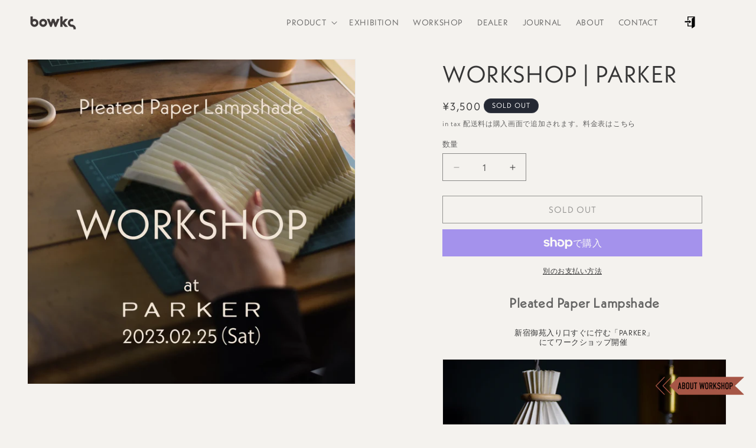

--- FILE ---
content_type: text/html; charset=utf-8
request_url: https://bowks.design/products/workshop-parker
body_size: 29917
content:
<!doctype html>
<html class="js" lang="ja">
  <head>
    <meta charset="utf-8">
    <meta http-equiv="X-UA-Compatible" content="IE=edge">
    <meta name="viewport" content="width=device-width,initial-scale=1">
    <meta name="theme-color" content="">
    <link rel="canonical" href="https://bowks.design/products/workshop-parker"><link rel="icon" type="image/png" href="//bowks.design/cdn/shop/files/1c48.png?crop=center&height=32&v=1761557953&width=32"><title>
      workshop |PARKER（パーカー）｜bowks(株式会社貌製作所)
</title>

    
      <meta name="description" content="「明かり展」と題した展示会のイベントとしてプリーツシェードを折るワークショップが新宿御苑入口すぐPARKER（パーカー）にて開催決定！">
    

    

<meta property="og:site_name" content="bowks">
<meta property="og:url" content="https://bowks.design/products/workshop-parker">
<meta property="og:title" content="workshop |PARKER（パーカー）｜bowks(株式会社貌製作所)">
<meta property="og:type" content="product">
<meta property="og:description" content="「明かり展」と題した展示会のイベントとしてプリーツシェードを折るワークショップが新宿御苑入口すぐPARKER（パーカー）にて開催決定！"><meta property="og:image" content="http://bowks.design/cdn/shop/products/pleats.jpg?v=1676534530">
  <meta property="og:image:secure_url" content="https://bowks.design/cdn/shop/products/pleats.jpg?v=1676534530">
  <meta property="og:image:width" content="1280">
  <meta property="og:image:height" content="1280"><meta property="og:price:amount" content="3,500">
  <meta property="og:price:currency" content="JPY"><meta name="twitter:card" content="summary_large_image">
<meta name="twitter:title" content="workshop |PARKER（パーカー）｜bowks(株式会社貌製作所)">
<meta name="twitter:description" content="「明かり展」と題した展示会のイベントとしてプリーツシェードを折るワークショップが新宿御苑入口すぐPARKER（パーカー）にて開催決定！">


    <script src="//bowks.design/cdn/shop/t/21/assets/constants.js?v=132983761750457495441752647002" defer="defer"></script>
    <script src="//bowks.design/cdn/shop/t/21/assets/pubsub.js?v=25310214064522200911752647002" defer="defer"></script>
    <script src="//bowks.design/cdn/shop/t/21/assets/global.js?v=184345515105158409801752647002" defer="defer"></script>
    <script src="//bowks.design/cdn/shop/t/21/assets/details-disclosure.js?v=13653116266235556501752647002" defer="defer"></script>
    <script src="//bowks.design/cdn/shop/t/21/assets/details-modal.js?v=25581673532751508451752647002" defer="defer"></script>
    <script src="//bowks.design/cdn/shop/t/21/assets/search-form.js?v=133129549252120666541752647002" defer="defer"></script>
   
    <script src="//bowks.design/cdn/shop/t/21/assets/top.js?v=146420156069126481881764835490" defer="defer"></script>
    <script src="//bowks.design/cdn/shop/t/21/assets/plus-bowks.js?v=13473550003486305241752647002" defer="defer"></script><script src="//bowks.design/cdn/shop/t/21/assets/animations.js?v=88693664871331136111752647002" defer="defer"></script><script>window.performance && window.performance.mark && window.performance.mark('shopify.content_for_header.start');</script><meta name="facebook-domain-verification" content="uwhad6kgko98s6jevk3h4fehmfrox9">
<meta name="google-site-verification" content="fVus7ZYBYOjV2HoFNyYcxY1CG-ZNXlOx2bwnHy0TYFA">
<meta id="shopify-digital-wallet" name="shopify-digital-wallet" content="/62693015810/digital_wallets/dialog">
<meta name="shopify-checkout-api-token" content="d3b4c3f7cdb1166487c72b9f21b2105b">
<link rel="alternate" hreflang="x-default" href="https://bowks.design/products/workshop-parker">
<link rel="alternate" hreflang="ja" href="https://bowks.design/products/workshop-parker">
<link rel="alternate" hreflang="en" href="https://bowks.design/en/products/workshop-parker">
<link rel="alternate" type="application/json+oembed" href="https://bowks.design/products/workshop-parker.oembed">
<script async="async" src="/checkouts/internal/preloads.js?locale=ja-JP"></script>
<link rel="preconnect" href="https://shop.app" crossorigin="anonymous">
<script async="async" src="https://shop.app/checkouts/internal/preloads.js?locale=ja-JP&shop_id=62693015810" crossorigin="anonymous"></script>
<script id="shopify-features" type="application/json">{"accessToken":"d3b4c3f7cdb1166487c72b9f21b2105b","betas":["rich-media-storefront-analytics"],"domain":"bowks.design","predictiveSearch":false,"shopId":62693015810,"locale":"ja"}</script>
<script>var Shopify = Shopify || {};
Shopify.shop = "bowks-design.myshopify.com";
Shopify.locale = "ja";
Shopify.currency = {"active":"JPY","rate":"1.0"};
Shopify.country = "JP";
Shopify.theme = {"name":"2025改","id":152534614274,"schema_name":"Dawn","schema_version":"15.3.0","theme_store_id":887,"role":"main"};
Shopify.theme.handle = "null";
Shopify.theme.style = {"id":null,"handle":null};
Shopify.cdnHost = "bowks.design/cdn";
Shopify.routes = Shopify.routes || {};
Shopify.routes.root = "/";</script>
<script type="module">!function(o){(o.Shopify=o.Shopify||{}).modules=!0}(window);</script>
<script>!function(o){function n(){var o=[];function n(){o.push(Array.prototype.slice.apply(arguments))}return n.q=o,n}var t=o.Shopify=o.Shopify||{};t.loadFeatures=n(),t.autoloadFeatures=n()}(window);</script>
<script>
  window.ShopifyPay = window.ShopifyPay || {};
  window.ShopifyPay.apiHost = "shop.app\/pay";
  window.ShopifyPay.redirectState = null;
</script>
<script id="shop-js-analytics" type="application/json">{"pageType":"product"}</script>
<script defer="defer" async type="module" src="//bowks.design/cdn/shopifycloud/shop-js/modules/v2/client.init-shop-cart-sync_Cun6Ba8E.ja.esm.js"></script>
<script defer="defer" async type="module" src="//bowks.design/cdn/shopifycloud/shop-js/modules/v2/chunk.common_DGWubyOB.esm.js"></script>
<script type="module">
  await import("//bowks.design/cdn/shopifycloud/shop-js/modules/v2/client.init-shop-cart-sync_Cun6Ba8E.ja.esm.js");
await import("//bowks.design/cdn/shopifycloud/shop-js/modules/v2/chunk.common_DGWubyOB.esm.js");

  window.Shopify.SignInWithShop?.initShopCartSync?.({"fedCMEnabled":true,"windoidEnabled":true});

</script>
<script>
  window.Shopify = window.Shopify || {};
  if (!window.Shopify.featureAssets) window.Shopify.featureAssets = {};
  window.Shopify.featureAssets['shop-js'] = {"shop-cart-sync":["modules/v2/client.shop-cart-sync_kpadWrR6.ja.esm.js","modules/v2/chunk.common_DGWubyOB.esm.js"],"init-fed-cm":["modules/v2/client.init-fed-cm_deEwcgdG.ja.esm.js","modules/v2/chunk.common_DGWubyOB.esm.js"],"shop-button":["modules/v2/client.shop-button_Bgl7Akkx.ja.esm.js","modules/v2/chunk.common_DGWubyOB.esm.js"],"shop-cash-offers":["modules/v2/client.shop-cash-offers_CGfJizyJ.ja.esm.js","modules/v2/chunk.common_DGWubyOB.esm.js","modules/v2/chunk.modal_Ba7vk6QP.esm.js"],"init-windoid":["modules/v2/client.init-windoid_DLaIoEuB.ja.esm.js","modules/v2/chunk.common_DGWubyOB.esm.js"],"shop-toast-manager":["modules/v2/client.shop-toast-manager_BZdAlEPY.ja.esm.js","modules/v2/chunk.common_DGWubyOB.esm.js"],"init-shop-email-lookup-coordinator":["modules/v2/client.init-shop-email-lookup-coordinator_BxGPdBrh.ja.esm.js","modules/v2/chunk.common_DGWubyOB.esm.js"],"init-shop-cart-sync":["modules/v2/client.init-shop-cart-sync_Cun6Ba8E.ja.esm.js","modules/v2/chunk.common_DGWubyOB.esm.js"],"avatar":["modules/v2/client.avatar_BTnouDA3.ja.esm.js"],"pay-button":["modules/v2/client.pay-button_iRJggQYg.ja.esm.js","modules/v2/chunk.common_DGWubyOB.esm.js"],"init-customer-accounts":["modules/v2/client.init-customer-accounts_BbQrQ-BF.ja.esm.js","modules/v2/client.shop-login-button_CXxZBmJa.ja.esm.js","modules/v2/chunk.common_DGWubyOB.esm.js","modules/v2/chunk.modal_Ba7vk6QP.esm.js"],"init-shop-for-new-customer-accounts":["modules/v2/client.init-shop-for-new-customer-accounts_48e-446J.ja.esm.js","modules/v2/client.shop-login-button_CXxZBmJa.ja.esm.js","modules/v2/chunk.common_DGWubyOB.esm.js","modules/v2/chunk.modal_Ba7vk6QP.esm.js"],"shop-login-button":["modules/v2/client.shop-login-button_CXxZBmJa.ja.esm.js","modules/v2/chunk.common_DGWubyOB.esm.js","modules/v2/chunk.modal_Ba7vk6QP.esm.js"],"init-customer-accounts-sign-up":["modules/v2/client.init-customer-accounts-sign-up_Bb65hYMR.ja.esm.js","modules/v2/client.shop-login-button_CXxZBmJa.ja.esm.js","modules/v2/chunk.common_DGWubyOB.esm.js","modules/v2/chunk.modal_Ba7vk6QP.esm.js"],"shop-follow-button":["modules/v2/client.shop-follow-button_BO2OQvUT.ja.esm.js","modules/v2/chunk.common_DGWubyOB.esm.js","modules/v2/chunk.modal_Ba7vk6QP.esm.js"],"checkout-modal":["modules/v2/client.checkout-modal__QRFVvMA.ja.esm.js","modules/v2/chunk.common_DGWubyOB.esm.js","modules/v2/chunk.modal_Ba7vk6QP.esm.js"],"lead-capture":["modules/v2/client.lead-capture_Be4qr8sG.ja.esm.js","modules/v2/chunk.common_DGWubyOB.esm.js","modules/v2/chunk.modal_Ba7vk6QP.esm.js"],"shop-login":["modules/v2/client.shop-login_BCaq99Td.ja.esm.js","modules/v2/chunk.common_DGWubyOB.esm.js","modules/v2/chunk.modal_Ba7vk6QP.esm.js"],"payment-terms":["modules/v2/client.payment-terms_C-1Cu6jg.ja.esm.js","modules/v2/chunk.common_DGWubyOB.esm.js","modules/v2/chunk.modal_Ba7vk6QP.esm.js"]};
</script>
<script>(function() {
  var isLoaded = false;
  function asyncLoad() {
    if (isLoaded) return;
    isLoaded = true;
    var urls = ["https:\/\/documents-app.mixlogue.jp\/scripts\/ue87f9sf8e7rd.min.js?shop=bowks-design.myshopify.com","https:\/\/documents-app.mixlogue.jp\/scripts\/delivery.js?shop=bowks-design.myshopify.com","https:\/\/bowks.design\/apps\/qopfiles\/999us8hiufbw.min.js?shop=bowks-design.myshopify.com"];
    for (var i = 0; i < urls.length; i++) {
      var s = document.createElement('script');
      s.type = 'text/javascript';
      s.async = true;
      s.src = urls[i];
      var x = document.getElementsByTagName('script')[0];
      x.parentNode.insertBefore(s, x);
    }
  };
  if(window.attachEvent) {
    window.attachEvent('onload', asyncLoad);
  } else {
    window.addEventListener('load', asyncLoad, false);
  }
})();</script>
<script id="__st">var __st={"a":62693015810,"offset":32400,"reqid":"5953744c-a099-439f-b2a2-118efe9f80e2-1768766661","pageurl":"bowks.design\/products\/workshop-parker","u":"4cdfb40f2e9f","p":"product","rtyp":"product","rid":7950638907650};</script>
<script>window.ShopifyPaypalV4VisibilityTracking = true;</script>
<script id="captcha-bootstrap">!function(){'use strict';const t='contact',e='account',n='new_comment',o=[[t,t],['blogs',n],['comments',n],[t,'customer']],c=[[e,'customer_login'],[e,'guest_login'],[e,'recover_customer_password'],[e,'create_customer']],r=t=>t.map((([t,e])=>`form[action*='/${t}']:not([data-nocaptcha='true']) input[name='form_type'][value='${e}']`)).join(','),a=t=>()=>t?[...document.querySelectorAll(t)].map((t=>t.form)):[];function s(){const t=[...o],e=r(t);return a(e)}const i='password',u='form_key',d=['recaptcha-v3-token','g-recaptcha-response','h-captcha-response',i],f=()=>{try{return window.sessionStorage}catch{return}},m='__shopify_v',_=t=>t.elements[u];function p(t,e,n=!1){try{const o=window.sessionStorage,c=JSON.parse(o.getItem(e)),{data:r}=function(t){const{data:e,action:n}=t;return t[m]||n?{data:e,action:n}:{data:t,action:n}}(c);for(const[e,n]of Object.entries(r))t.elements[e]&&(t.elements[e].value=n);n&&o.removeItem(e)}catch(o){console.error('form repopulation failed',{error:o})}}const l='form_type',E='cptcha';function T(t){t.dataset[E]=!0}const w=window,h=w.document,L='Shopify',v='ce_forms',y='captcha';let A=!1;((t,e)=>{const n=(g='f06e6c50-85a8-45c8-87d0-21a2b65856fe',I='https://cdn.shopify.com/shopifycloud/storefront-forms-hcaptcha/ce_storefront_forms_captcha_hcaptcha.v1.5.2.iife.js',D={infoText:'hCaptchaによる保護',privacyText:'プライバシー',termsText:'利用規約'},(t,e,n)=>{const o=w[L][v],c=o.bindForm;if(c)return c(t,g,e,D).then(n);var r;o.q.push([[t,g,e,D],n]),r=I,A||(h.body.append(Object.assign(h.createElement('script'),{id:'captcha-provider',async:!0,src:r})),A=!0)});var g,I,D;w[L]=w[L]||{},w[L][v]=w[L][v]||{},w[L][v].q=[],w[L][y]=w[L][y]||{},w[L][y].protect=function(t,e){n(t,void 0,e),T(t)},Object.freeze(w[L][y]),function(t,e,n,w,h,L){const[v,y,A,g]=function(t,e,n){const i=e?o:[],u=t?c:[],d=[...i,...u],f=r(d),m=r(i),_=r(d.filter((([t,e])=>n.includes(e))));return[a(f),a(m),a(_),s()]}(w,h,L),I=t=>{const e=t.target;return e instanceof HTMLFormElement?e:e&&e.form},D=t=>v().includes(t);t.addEventListener('submit',(t=>{const e=I(t);if(!e)return;const n=D(e)&&!e.dataset.hcaptchaBound&&!e.dataset.recaptchaBound,o=_(e),c=g().includes(e)&&(!o||!o.value);(n||c)&&t.preventDefault(),c&&!n&&(function(t){try{if(!f())return;!function(t){const e=f();if(!e)return;const n=_(t);if(!n)return;const o=n.value;o&&e.removeItem(o)}(t);const e=Array.from(Array(32),(()=>Math.random().toString(36)[2])).join('');!function(t,e){_(t)||t.append(Object.assign(document.createElement('input'),{type:'hidden',name:u})),t.elements[u].value=e}(t,e),function(t,e){const n=f();if(!n)return;const o=[...t.querySelectorAll(`input[type='${i}']`)].map((({name:t})=>t)),c=[...d,...o],r={};for(const[a,s]of new FormData(t).entries())c.includes(a)||(r[a]=s);n.setItem(e,JSON.stringify({[m]:1,action:t.action,data:r}))}(t,e)}catch(e){console.error('failed to persist form',e)}}(e),e.submit())}));const S=(t,e)=>{t&&!t.dataset[E]&&(n(t,e.some((e=>e===t))),T(t))};for(const o of['focusin','change'])t.addEventListener(o,(t=>{const e=I(t);D(e)&&S(e,y())}));const B=e.get('form_key'),M=e.get(l),P=B&&M;t.addEventListener('DOMContentLoaded',(()=>{const t=y();if(P)for(const e of t)e.elements[l].value===M&&p(e,B);[...new Set([...A(),...v().filter((t=>'true'===t.dataset.shopifyCaptcha))])].forEach((e=>S(e,t)))}))}(h,new URLSearchParams(w.location.search),n,t,e,['guest_login'])})(!0,!0)}();</script>
<script integrity="sha256-4kQ18oKyAcykRKYeNunJcIwy7WH5gtpwJnB7kiuLZ1E=" data-source-attribution="shopify.loadfeatures" defer="defer" src="//bowks.design/cdn/shopifycloud/storefront/assets/storefront/load_feature-a0a9edcb.js" crossorigin="anonymous"></script>
<script crossorigin="anonymous" defer="defer" src="//bowks.design/cdn/shopifycloud/storefront/assets/shopify_pay/storefront-65b4c6d7.js?v=20250812"></script>
<script data-source-attribution="shopify.dynamic_checkout.dynamic.init">var Shopify=Shopify||{};Shopify.PaymentButton=Shopify.PaymentButton||{isStorefrontPortableWallets:!0,init:function(){window.Shopify.PaymentButton.init=function(){};var t=document.createElement("script");t.src="https://bowks.design/cdn/shopifycloud/portable-wallets/latest/portable-wallets.ja.js",t.type="module",document.head.appendChild(t)}};
</script>
<script data-source-attribution="shopify.dynamic_checkout.buyer_consent">
  function portableWalletsHideBuyerConsent(e){var t=document.getElementById("shopify-buyer-consent"),n=document.getElementById("shopify-subscription-policy-button");t&&n&&(t.classList.add("hidden"),t.setAttribute("aria-hidden","true"),n.removeEventListener("click",e))}function portableWalletsShowBuyerConsent(e){var t=document.getElementById("shopify-buyer-consent"),n=document.getElementById("shopify-subscription-policy-button");t&&n&&(t.classList.remove("hidden"),t.removeAttribute("aria-hidden"),n.addEventListener("click",e))}window.Shopify?.PaymentButton&&(window.Shopify.PaymentButton.hideBuyerConsent=portableWalletsHideBuyerConsent,window.Shopify.PaymentButton.showBuyerConsent=portableWalletsShowBuyerConsent);
</script>
<script>
  function portableWalletsCleanup(e){e&&e.src&&console.error("Failed to load portable wallets script "+e.src);var t=document.querySelectorAll("shopify-accelerated-checkout .shopify-payment-button__skeleton, shopify-accelerated-checkout-cart .wallet-cart-button__skeleton"),e=document.getElementById("shopify-buyer-consent");for(let e=0;e<t.length;e++)t[e].remove();e&&e.remove()}function portableWalletsNotLoadedAsModule(e){e instanceof ErrorEvent&&"string"==typeof e.message&&e.message.includes("import.meta")&&"string"==typeof e.filename&&e.filename.includes("portable-wallets")&&(window.removeEventListener("error",portableWalletsNotLoadedAsModule),window.Shopify.PaymentButton.failedToLoad=e,"loading"===document.readyState?document.addEventListener("DOMContentLoaded",window.Shopify.PaymentButton.init):window.Shopify.PaymentButton.init())}window.addEventListener("error",portableWalletsNotLoadedAsModule);
</script>

<script type="module" src="https://bowks.design/cdn/shopifycloud/portable-wallets/latest/portable-wallets.ja.js" onError="portableWalletsCleanup(this)" crossorigin="anonymous"></script>
<script nomodule>
  document.addEventListener("DOMContentLoaded", portableWalletsCleanup);
</script>

<link id="shopify-accelerated-checkout-styles" rel="stylesheet" media="screen" href="https://bowks.design/cdn/shopifycloud/portable-wallets/latest/accelerated-checkout-backwards-compat.css" crossorigin="anonymous">
<style id="shopify-accelerated-checkout-cart">
        #shopify-buyer-consent {
  margin-top: 1em;
  display: inline-block;
  width: 100%;
}

#shopify-buyer-consent.hidden {
  display: none;
}

#shopify-subscription-policy-button {
  background: none;
  border: none;
  padding: 0;
  text-decoration: underline;
  font-size: inherit;
  cursor: pointer;
}

#shopify-subscription-policy-button::before {
  box-shadow: none;
}

      </style>
<script id="sections-script" data-sections="header" defer="defer" src="//bowks.design/cdn/shop/t/21/compiled_assets/scripts.js?10361"></script>
<script>window.performance && window.performance.mark && window.performance.mark('shopify.content_for_header.end');</script>


    <style data-shopify>
      
      
      
      
      

      
        :root,
        .color-scheme-1 {
          --color-background: 244,242,238;
        
          --gradient-background: #f4f2ee;
        

        

        --color-foreground: 53,53,53;
        --color-background-contrast: 194,183,161;
        --color-shadow: 53,53,53;
        --color-button: 53,53,53;
        --color-button-text: 244,242,238;
        --color-secondary-button: 244,242,238;
        --color-secondary-button-text: 53,53,53;
        --color-link: 53,53,53;
        --color-badge-foreground: 53,53,53;
        --color-badge-background: 244,242,238;
        --color-badge-border: 53,53,53;
        --payment-terms-background-color: rgb(244 242 238);
      }
      
        
        .color-scheme-2 {
          --color-background: 157,148,135;
        
          --gradient-background: #9d9487;
        

        

        --color-foreground: 255,255,249;
        --color-background-contrast: 91,84,74;
        --color-shadow: 18,18,18;
        --color-button: 157,148,135;
        --color-button-text: 255,255,249;
        --color-secondary-button: 157,148,135;
        --color-secondary-button-text: 255,255,249;
        --color-link: 255,255,249;
        --color-badge-foreground: 255,255,249;
        --color-badge-background: 157,148,135;
        --color-badge-border: 255,255,249;
        --payment-terms-background-color: rgb(157 148 135);
      }
      
        
        .color-scheme-3 {
          --color-background: 36,40,51;
        
          --gradient-background: #242833;
        

        

        --color-foreground: 255,255,255;
        --color-background-contrast: 47,52,66;
        --color-shadow: 18,18,18;
        --color-button: 255,255,255;
        --color-button-text: 0,0,0;
        --color-secondary-button: 36,40,51;
        --color-secondary-button-text: 255,255,255;
        --color-link: 255,255,255;
        --color-badge-foreground: 255,255,255;
        --color-badge-background: 36,40,51;
        --color-badge-border: 255,255,255;
        --payment-terms-background-color: rgb(36 40 51);
      }
      
        
        .color-scheme-4 {
          --color-background: 18,18,18;
        
          --gradient-background: #121212;
        

        

        --color-foreground: 255,255,255;
        --color-background-contrast: 146,146,146;
        --color-shadow: 18,18,18;
        --color-button: 255,255,255;
        --color-button-text: 18,18,18;
        --color-secondary-button: 18,18,18;
        --color-secondary-button-text: 255,255,255;
        --color-link: 255,255,255;
        --color-badge-foreground: 255,255,255;
        --color-badge-background: 18,18,18;
        --color-badge-border: 255,255,255;
        --payment-terms-background-color: rgb(18 18 18);
      }
      
        
        .color-scheme-5 {
          --color-background: 51,79,180;
        
          --gradient-background: #334fb4;
        

        

        --color-foreground: 255,255,255;
        --color-background-contrast: 23,35,81;
        --color-shadow: 18,18,18;
        --color-button: 255,255,255;
        --color-button-text: 51,79,180;
        --color-secondary-button: 51,79,180;
        --color-secondary-button-text: 255,255,255;
        --color-link: 255,255,255;
        --color-badge-foreground: 255,255,255;
        --color-badge-background: 51,79,180;
        --color-badge-border: 255,255,255;
        --payment-terms-background-color: rgb(51 79 180);
      }
      
        
        .color-scheme-3cd90c1c-164f-4d7b-8334-c4670d33a875 {
          --color-background: 255,255,255;
        
          --gradient-background: #ffffff;
        

        

        --color-foreground: 53,53,53;
        --color-background-contrast: 191,191,191;
        --color-shadow: 53,53,53;
        --color-button: 53,53,53;
        --color-button-text: 244,242,238;
        --color-secondary-button: 255,255,255;
        --color-secondary-button-text: 53,53,53;
        --color-link: 53,53,53;
        --color-badge-foreground: 53,53,53;
        --color-badge-background: 255,255,255;
        --color-badge-border: 53,53,53;
        --payment-terms-background-color: rgb(255 255 255);
      }
      
        
        .color-scheme-68bd6359-e6cd-48cc-95f0-87a7e48823f3 {
          --color-background: 170,170,170;
        
          --gradient-background: #aaaaaa;
        

        

        --color-foreground: 53,53,53;
        --color-background-contrast: 106,106,106;
        --color-shadow: 53,53,53;
        --color-button: 53,53,53;
        --color-button-text: 244,242,238;
        --color-secondary-button: 170,170,170;
        --color-secondary-button-text: 53,53,53;
        --color-link: 53,53,53;
        --color-badge-foreground: 53,53,53;
        --color-badge-background: 170,170,170;
        --color-badge-border: 53,53,53;
        --payment-terms-background-color: rgb(170 170 170);
      }
      

      body, .color-scheme-1, .color-scheme-2, .color-scheme-3, .color-scheme-4, .color-scheme-5, .color-scheme-3cd90c1c-164f-4d7b-8334-c4670d33a875, .color-scheme-68bd6359-e6cd-48cc-95f0-87a7e48823f3 {
        color: rgba(var(--color-foreground), 0.75);
        background-color: rgb(var(--color-background));
      }

      :root {
        --font-body-family: "New York", Iowan Old Style, Apple Garamond, Baskerville, Times New Roman, Droid Serif, Times, Source Serif Pro, serif, Apple Color Emoji, Segoe UI Emoji, Segoe UI Symbol;
        --font-body-style: normal;
        --font-body-weight: 400;
        --font-body-weight-bold: 700;

        --font-heading-family: "New York", Iowan Old Style, Apple Garamond, Baskerville, Times New Roman, Droid Serif, Times, Source Serif Pro, serif, Apple Color Emoji, Segoe UI Emoji, Segoe UI Symbol;
        --font-heading-style: normal;
        --font-heading-weight: 400;

        --font-body-scale: 1.0;
        --font-heading-scale: 1.0;

        --media-padding: px;
        --media-border-opacity: 0.05;
        --media-border-width: 1px;
        --media-radius: 0px;
        --media-shadow-opacity: 0.0;
        --media-shadow-horizontal-offset: 0px;
        --media-shadow-vertical-offset: 4px;
        --media-shadow-blur-radius: 5px;
        --media-shadow-visible: 0;

        --page-width: 160rem;
        --page-width-margin: 0rem;

        --product-card-image-padding: 0.0rem;
        --product-card-corner-radius: 0.0rem;
        --product-card-text-alignment: left;
        --product-card-border-width: 0.0rem;
        --product-card-border-opacity: 0.1;
        --product-card-shadow-opacity: 0.0;
        --product-card-shadow-visible: 0;
        --product-card-shadow-horizontal-offset: 0.0rem;
        --product-card-shadow-vertical-offset: 0.4rem;
        --product-card-shadow-blur-radius: 0.5rem;

        --collection-card-image-padding: 0.0rem;
        --collection-card-corner-radius: 0.0rem;
        --collection-card-text-alignment: left;
        --collection-card-border-width: 0.0rem;
        --collection-card-border-opacity: 0.1;
        --collection-card-shadow-opacity: 0.0;
        --collection-card-shadow-visible: 0;
        --collection-card-shadow-horizontal-offset: 0.0rem;
        --collection-card-shadow-vertical-offset: 0.4rem;
        --collection-card-shadow-blur-radius: 0.5rem;

        --blog-card-image-padding: 0.0rem;
        --blog-card-corner-radius: 0.0rem;
        --blog-card-text-alignment: left;
        --blog-card-border-width: 0.0rem;
        --blog-card-border-opacity: 0.1;
        --blog-card-shadow-opacity: 0.0;
        --blog-card-shadow-visible: 0;
        --blog-card-shadow-horizontal-offset: 0.0rem;
        --blog-card-shadow-vertical-offset: 0.4rem;
        --blog-card-shadow-blur-radius: 0.5rem;

        --badge-corner-radius: 4.0rem;

        --popup-border-width: 1px;
        --popup-border-opacity: 0.1;
        --popup-corner-radius: 0px;
        --popup-shadow-opacity: 0.05;
        --popup-shadow-horizontal-offset: 0px;
        --popup-shadow-vertical-offset: 4px;
        --popup-shadow-blur-radius: 5px;

        --drawer-border-width: 1px;
        --drawer-border-opacity: 0.1;
        --drawer-shadow-opacity: 0.0;
        --drawer-shadow-horizontal-offset: 0px;
        --drawer-shadow-vertical-offset: 4px;
        --drawer-shadow-blur-radius: 5px;

        --spacing-sections-desktop: 0px;
        --spacing-sections-mobile: 0px;

        --grid-desktop-vertical-spacing: 8px;
        --grid-desktop-horizontal-spacing: 8px;
        --grid-mobile-vertical-spacing: 4px;
        --grid-mobile-horizontal-spacing: 4px;

        --text-boxes-border-opacity: 0.1;
        --text-boxes-border-width: 0px;
        --text-boxes-radius: 0px;
        --text-boxes-shadow-opacity: 0.0;
        --text-boxes-shadow-visible: 0;
        --text-boxes-shadow-horizontal-offset: 0px;
        --text-boxes-shadow-vertical-offset: 4px;
        --text-boxes-shadow-blur-radius: 5px;

        --buttons-radius: 0px;
        --buttons-radius-outset: 0px;
        --buttons-border-width: 1px;
        --buttons-border-opacity: 1.0;
        --buttons-shadow-opacity: 0.0;
        --buttons-shadow-visible: 0;
        --buttons-shadow-horizontal-offset: 0px;
        --buttons-shadow-vertical-offset: 4px;
        --buttons-shadow-blur-radius: 5px;
        --buttons-border-offset: 0px;

        --inputs-radius: 0px;
        --inputs-border-width: 1px;
        --inputs-border-opacity: 0.55;
        --inputs-shadow-opacity: 0.0;
        --inputs-shadow-horizontal-offset: 0px;
        --inputs-margin-offset: 0px;
        --inputs-shadow-vertical-offset: 4px;
        --inputs-shadow-blur-radius: 5px;
        --inputs-radius-outset: 0px;

        --variant-pills-radius: 40px;
        --variant-pills-border-width: 1px;
        --variant-pills-border-opacity: 0.55;
        --variant-pills-shadow-opacity: 0.0;
        --variant-pills-shadow-horizontal-offset: 0px;
        --variant-pills-shadow-vertical-offset: 4px;
        --variant-pills-shadow-blur-radius: 5px;
      }

      *,
      *::before,
      *::after {
        box-sizing: inherit;
      }

      html {
        box-sizing: border-box;
        font-size: calc(var(--font-body-scale) * 62.5%);
        height: 100%;
      }

      body {
        display: grid;
        grid-template-rows: auto auto 1fr auto;
        grid-template-columns: 100%;
        min-height: 100%;
        margin: 0;
        font-size: 1.5rem;
        letter-spacing: 0.06rem;
        line-height: calc(1 + 0.8 / var(--font-body-scale));
        font-family: var(--font-body-family);
        font-style: var(--font-body-style);
        font-weight: var(--font-body-weight);
      }

      @media screen and (min-width: 750px) {
        body {
          font-size: 1.6rem;
        }
      }
    </style>

     
    <link rel="stylesheet" href="https://use.typekit.net/mfc8ivi.css">   
    
    <link href="//bowks.design/cdn/shop/t/21/assets/base.css?v=58945941792243585281764835389" rel="stylesheet" type="text/css" media="all" />
       
    <link href="//bowks.design/cdn/shop/t/21/assets/font.css?v=111706648720100140791752647002" rel="stylesheet" type="text/css" media="all" />
    <link href="//bowks.design/cdn/shop/t/21/assets/vary.css?v=111787264547138613841760615443" rel="stylesheet" type="text/css" media="all" />
    <link href="//bowks.design/cdn/shop/t/21/assets/plus-bowks.css?v=140191175896662334701764855087" rel="stylesheet" type="text/css" media="all" />
    <link href="//bowks.design/cdn/shop/t/21/assets/workshop.css?v=156717297177294235841761559154" rel="stylesheet" type="text/css" media="all" />
    <link href="//bowks.design/cdn/shop/t/21/assets/about.css?v=174727802224091253981752647002" rel="stylesheet" type="text/css" media="all" />



    <link rel="stylesheet" href="//bowks.design/cdn/shop/t/21/assets/component-cart-items.css?v=123238115697927560811752647002" media="print" onload="this.media='all'"><link href="//bowks.design/cdn/shop/t/21/assets/component-cart-drawer.css?v=112801333748515159671752647002" rel="stylesheet" type="text/css" media="all" />
      <link href="//bowks.design/cdn/shop/t/21/assets/component-cart.css?v=164708765130180853531752647002" rel="stylesheet" type="text/css" media="all" />
      <link href="//bowks.design/cdn/shop/t/21/assets/component-totals.css?v=15906652033866631521752647002" rel="stylesheet" type="text/css" media="all" />
      <link href="//bowks.design/cdn/shop/t/21/assets/component-price.css?v=70172745017360139101752647002" rel="stylesheet" type="text/css" media="all" />
      <link href="//bowks.design/cdn/shop/t/21/assets/component-discounts.css?v=152760482443307489271752647002" rel="stylesheet" type="text/css" media="all" />
<link href="//bowks.design/cdn/shop/t/21/assets/component-localization-form.css?v=170315343355214948141752647002" rel="stylesheet" type="text/css" media="all" />
      <script src="//bowks.design/cdn/shop/t/21/assets/localization-form.js?v=144176611646395275351752647002" defer="defer"></script><link
        rel="stylesheet"
        href="//bowks.design/cdn/shop/t/21/assets/component-predictive-search.css?v=118923337488134913561752647002"
        media="print"
        onload="this.media='all'"
      ><script>
      if (Shopify.designMode) {
        document.documentElement.classList.add('shopify-design-mode');
      }
    </script>
    
       
  <script src="https://code.jquery.com/jquery-3.7.1.min.js" integrity="sha256-/JqT3SQfawRcv/BIHPThkBvs0OEvtFFmqPF/lYI/Cxo=" crossorigin="anonymous"></script>

  <!-- BEGIN app block: shopify://apps/zepto-product-personalizer/blocks/product_personalizer_main/7411210d-7b32-4c09-9455-e129e3be4729 --><!-- BEGIN app snippet: product-personalizer -->



  
 
 


<style>.pplr_add_to_cart{display:none !important;}</style><div id="pplr-7950638907650" data-id="7950638907650" class="product-personalizer" data-handle="workshop-parker"></div>
  
<script type='text/javascript'>
  window.pplr_variant_product = [];
  
  
   
  window.pplr_variant_product["43762953060610"]={"id":"43762953060610","product_id":"8067523772674","price":"286000","inventory_quantity":"10","inventory_policy":"deny","inventory_management":"shopify"};
  
  
  window.pplr_inv_product = [8067523772674];
   
  if (typeof product_personalizer == 'undefined') {
  var product_personalizer = {"cstmfy_req":"1"};
  }
  if (typeof pplr_product == 'undefined') {
    var pplr_product = {"id":7950638907650,"title":"WORKSHOP | PARKER","handle":"workshop-parker","description":"\u003cdiv style=\"text-align: center;\"\u003e\u003cspan style=\"font-size: 1.4em;\"\u003e\u003cstrong data-mce-fragment=\"1\"\u003ePleated Paper Lampshade\u003c\/strong\u003e\u003c\/span\u003e\u003c\/div\u003e\n\u003ch5 style=\"text-align: center;\"\u003e新宿御苑入り口すぐに佇む「PARKER」\u003cbr\u003eにてワークショップ開催 \u003c\/h5\u003e\n\u003cp style=\"text-align: center;\"\u003e\u003cimg src=\"https:\/\/cdn.shopify.com\/s\/files\/1\/0626\/9301\/5810\/files\/bow14_480x480.jpg?v=1669296050\" alt=\"\" data-mce-src=\"https:\/\/cdn.shopify.com\/s\/files\/1\/0626\/9301\/5810\/files\/bow14_480x480.jpg?v=1669296050\" data-mce-fragment=\"1\"\u003e\u003cbr\u003e\u003c\/p\u003e\n\u003cdiv style=\"text-align: center;\"\u003e\n\u003cspan style=\"font-size: 1.4em;\"\u003e\u003c\/span\u003e\u003cbr\u003e\n\u003c\/div\u003e\n\u003ctable width=\"100%\" data-mce-fragment=\"1\"\u003e\n\u003ctbody data-mce-fragment=\"1\"\u003e\n\u003ctr data-mce-fragment=\"1\"\u003e\n\u003ctd style=\"text-align: center;\" data-mce-fragment=\"1\"\u003e\n\u003cspan data-mce-fragment=\"1\"\u003eWORKSHOP\u003c\/span\u003e内容\u003c\/td\u003e\n\u003ctd style=\"text-align: center;\" data-mce-fragment=\"1\"\u003e\n\u003cspan\u003eWORKSHOP代\u003cbr\u003e¥3,500(税込)\u003cbr\u003e\u003c\/span\u003e＋\u003cbr\u003e\u003cspan\u003ePENDANT代\u003cbr\u003e¥5,000(税込)\u003c\/span\u003e\n\u003c\/td\u003e\n\u003c\/tr\u003e\n\u003c\/tbody\u003e\n\u003c\/table\u003e\n\u003cp\u003e\u003cbr\u003e\u003c\/p\u003e\n\u003cp style=\"text-align: center;\"\u003e当ワークショップは「明かり展」の\u003cbr\u003e会期中イベントとして開催します。\u003c\/p\u003e\n\u003cp style=\"text-align: center;\"\u003e\u003cspan\u003e\u003cimg alt=\"\" src=\"https:\/\/cdn.shopify.com\/s\/files\/1\/0626\/9301\/5810\/files\/2_480x480.jpg?v=1676010064\"\u003e\u003c\/span\u003e\u003c\/p\u003e\n\u003ch5 style=\"text-align: center;\"\u003e\n\u003cspan\u003e明かり展\u003cbr\u003e照明器具をこよなく愛する 「 PARKER 」「 ideot 」\u003cbr data-mce-fragment=\"1\"\u003e「貌製作所 」「MORE THAN OBJECT」が\u003c\/span\u003e\u003cspan\u003e\u003cbr\u003e「明かり展」と題して様々な照明器具の展示販売会\u003c\/span\u003e\n\u003c\/h5\u003e\n\u003ch6 style=\"text-align: center;\"\u003e\u003cspan\u003e第一会期 @parker.tokyo：2月22日（水）– 2月26日（日）11時～18時\u003cbr\u003e\u003cbr\u003e第二会期 @ideot_net ：3月2日 （木）– 3月5日（日） 12時～19時\u003cbr\u003e\u003cbr\u003e今回は、各店舗が離れている為\u003cbr\u003e前回の様にお客様が各店舗を巡回するのではなく\u003cbr\u003e展示自体が各店舗を巡回する方式となります。\u003c\/span\u003e\u003c\/h6\u003e\n\u003cdiv style=\"text-align: center;\"\u003e\n\u003cspan style=\"font-size: 1.4em;\"\u003e\u003c\/span\u003e\u003cbr\u003e\n\u003c\/div\u003e\n\u003cdiv style=\"text-align: center;\" data-mce-style=\"text-align: center;\"\u003e\n\u003ctable width=\"100%\" data-mce-fragment=\"1\"\u003e\n\u003ctbody data-mce-fragment=\"1\"\u003e\n\u003ctr data-mce-fragment=\"1\"\u003e\n\u003ctd data-mce-fragment=\"1\"\u003e定員\u003c\/td\u003e\n\u003ctd data-mce-fragment=\"1\"\u003e10名\u003c\/td\u003e\n\u003c\/tr\u003e\n\u003c\/tbody\u003e\n\u003c\/table\u003e\n\u003cdiv style=\"text-align: center;\" data-mce-style=\"text-align: center;\"\u003e\n\u003ctable width=\"100%\" data-mce-fragment=\"1\"\u003e\n\u003ctbody data-mce-fragment=\"1\"\u003e\n\u003ctr data-mce-fragment=\"1\"\u003e\n\u003ctd data-mce-fragment=\"1\"\u003e所要時間\u003c\/td\u003e\n\u003ctd data-mce-fragment=\"1\"\u003eおおよそ1時間半～\u003cbr\u003e2時間程度\u003c\/td\u003e\n\u003c\/tr\u003e\n\u003c\/tbody\u003e\n\u003c\/table\u003e\n\u003cdiv style=\"text-align: center;\" data-mce-style=\"text-align: center;\"\u003e\n\u003ctable width=\"100%\" data-mce-fragment=\"1\"\u003e\n\u003ctbody data-mce-fragment=\"1\"\u003e\n\u003ctr data-mce-fragment=\"1\"\u003e\n\u003ctd data-mce-fragment=\"1\"\u003eお持ち帰り頂ける物\u003c\/td\u003e\n\u003ctd data-mce-fragment=\"1\"\u003e\n\u003ch5 style=\"text-align: left;\"\u003e◆ペーパーランプシェード\u003cbr\u003e◆ペンダント\u003cbr\u003e※推奨電球はオプションにてご準備しています\u003cbr\u003e(別途¥2640‐)\u003c\/h5\u003e\n\u003c\/td\u003e\n\u003c\/tr\u003e\n\u003c\/tbody\u003e\n\u003c\/table\u003e\n\u003cdiv style=\"text-align: center;\" data-mce-style=\"text-align: center;\"\u003e\u003cbr\u003e\u003c\/div\u003e\n\u003cdiv style=\"text-align: center;\" data-mce-style=\"text-align: center;\"\u003e\u003cbr\u003e\u003c\/div\u003e\n\u003cdiv style=\"text-align: center;\" data-mce-style=\"text-align: center;\"\u003e\u003cbr\u003e\u003c\/div\u003e\n\u003cdiv style=\"text-align: center;\" data-mce-style=\"text-align: center;\"\u003e\n\u003ctable width=\"100%\" data-mce-fragment=\"1\"\u003e\n\u003ctbody data-mce-fragment=\"1\"\u003e\n\u003ctr data-mce-fragment=\"1\"\u003e\n\u003ctd data-mce-fragment=\"1\"\u003e開催日時\u003c\/td\u003e\n\u003ctd data-mce-fragment=\"1\"\u003e2023年2月25日(土) 19:00~21:00\u003cbr\u003e\u003cbr\u003e\n\u003c\/td\u003e\n\u003c\/tr\u003e\n\u003c\/tbody\u003e\n\u003c\/table\u003e\n\u003ctable width=\"100%\" data-mce-fragment=\"1\"\u003e\n\u003ctbody data-mce-fragment=\"1\"\u003e\n\u003ctr data-mce-fragment=\"1\"\u003e\n\u003ctd data-mce-fragment=\"1\"\u003e開催場所\u003c\/td\u003e\n\u003ctd data-mce-fragment=\"1\"\u003ePARKER\u003cbr\u003e\u003ca href=\"https:\/\/goo.gl\/maps\/WGadM2CfG46RRUyc7\"\u003e【地図】\u003c\/a\u003e\u003cbr\u003e \u003ciframe loading=\"lazy\" style=\"border: 0;\" width=\"100%\" src=\"https:\/\/www.google.com\/maps\/embed?pb=!1m18!1m12!1m3!1d3240.4973921416636!2d139.70460601555118!3d35.68937583713206!2m3!1f0!2f0!3f0!3m2!1i1024!2i768!4f13.1!3m3!1m2!1s0x6018f34b2f7ae1db%3A0xf9417210ab79735e!2sPARKER!5e0!3m2!1sja!2sjp!4v1676006417090!5m2!1sja!2sjp\" referrerpolicy=\"no-referrer-when-downgrade\" allowfullscreen=\"\"\u003e\u003c\/iframe\u003e\n\u003c\/td\u003e\n\u003c\/tr\u003e\n\u003c\/tbody\u003e\n\u003c\/table\u003e\n\u003c\/div\u003e\n\u003c\/div\u003e\n\u003c\/div\u003e\n\u003c\/div\u003e\n\u003ch5 style=\"text-align: center;\"\u003e\u003cbr\u003e\u003c\/h5\u003e\n\u003ch5\u003e\n\u003cspan style=\"color: #ff2a00;\"\u003e※今回の会期では「PENDANT]のみとなります。\u003c\/span\u003e\u003cbr\u003e\u003cspan style=\"color: #ff2a00;\"\u003e「STAND」が選択できますが選択した場合も\u003c\/span\u003e\u003cbr\u003e\u003cspan style=\"color: #ff2a00;\"\u003e当日のお渡しは「PENDANT」となりますこと\u003c\/span\u003e\u003cbr\u003e\u003cspan style=\"color: #ff2a00;\"\u003eご了承ください\u003c\/span\u003e\n\u003c\/h5\u003e","published_at":"2023-02-10T15:05:42+09:00","created_at":"2023-02-10T14:12:26+09:00","vendor":"bowks","type":"","tags":["WORKSHOP"],"price":350000,"price_min":350000,"price_max":350000,"available":false,"price_varies":false,"compare_at_price":null,"compare_at_price_min":0,"compare_at_price_max":0,"compare_at_price_varies":false,"variants":[{"id":43564214812930,"title":"Default Title","option1":"Default Title","option2":null,"option3":null,"sku":"","requires_shipping":false,"taxable":true,"featured_image":null,"available":false,"name":"WORKSHOP | PARKER","public_title":null,"options":["Default Title"],"price":350000,"weight":0,"compare_at_price":null,"inventory_management":"shopify","barcode":"","requires_selling_plan":false,"selling_plan_allocations":[]}],"images":["\/\/bowks.design\/cdn\/shop\/products\/pleats.jpg?v=1676534530"],"featured_image":"\/\/bowks.design\/cdn\/shop\/products\/pleats.jpg?v=1676534530","options":["Title"],"media":[{"alt":null,"id":31490965995778,"position":1,"preview_image":{"aspect_ratio":1.0,"height":1280,"width":1280,"src":"\/\/bowks.design\/cdn\/shop\/products\/pleats.jpg?v=1676534530"},"aspect_ratio":1.0,"height":1280,"media_type":"image","src":"\/\/bowks.design\/cdn\/shop\/products\/pleats.jpg?v=1676534530","width":1280}],"requires_selling_plan":false,"selling_plan_groups":[],"content":"\u003cdiv style=\"text-align: center;\"\u003e\u003cspan style=\"font-size: 1.4em;\"\u003e\u003cstrong data-mce-fragment=\"1\"\u003ePleated Paper Lampshade\u003c\/strong\u003e\u003c\/span\u003e\u003c\/div\u003e\n\u003ch5 style=\"text-align: center;\"\u003e新宿御苑入り口すぐに佇む「PARKER」\u003cbr\u003eにてワークショップ開催 \u003c\/h5\u003e\n\u003cp style=\"text-align: center;\"\u003e\u003cimg src=\"https:\/\/cdn.shopify.com\/s\/files\/1\/0626\/9301\/5810\/files\/bow14_480x480.jpg?v=1669296050\" alt=\"\" data-mce-src=\"https:\/\/cdn.shopify.com\/s\/files\/1\/0626\/9301\/5810\/files\/bow14_480x480.jpg?v=1669296050\" data-mce-fragment=\"1\"\u003e\u003cbr\u003e\u003c\/p\u003e\n\u003cdiv style=\"text-align: center;\"\u003e\n\u003cspan style=\"font-size: 1.4em;\"\u003e\u003c\/span\u003e\u003cbr\u003e\n\u003c\/div\u003e\n\u003ctable width=\"100%\" data-mce-fragment=\"1\"\u003e\n\u003ctbody data-mce-fragment=\"1\"\u003e\n\u003ctr data-mce-fragment=\"1\"\u003e\n\u003ctd style=\"text-align: center;\" data-mce-fragment=\"1\"\u003e\n\u003cspan data-mce-fragment=\"1\"\u003eWORKSHOP\u003c\/span\u003e内容\u003c\/td\u003e\n\u003ctd style=\"text-align: center;\" data-mce-fragment=\"1\"\u003e\n\u003cspan\u003eWORKSHOP代\u003cbr\u003e¥3,500(税込)\u003cbr\u003e\u003c\/span\u003e＋\u003cbr\u003e\u003cspan\u003ePENDANT代\u003cbr\u003e¥5,000(税込)\u003c\/span\u003e\n\u003c\/td\u003e\n\u003c\/tr\u003e\n\u003c\/tbody\u003e\n\u003c\/table\u003e\n\u003cp\u003e\u003cbr\u003e\u003c\/p\u003e\n\u003cp style=\"text-align: center;\"\u003e当ワークショップは「明かり展」の\u003cbr\u003e会期中イベントとして開催します。\u003c\/p\u003e\n\u003cp style=\"text-align: center;\"\u003e\u003cspan\u003e\u003cimg alt=\"\" src=\"https:\/\/cdn.shopify.com\/s\/files\/1\/0626\/9301\/5810\/files\/2_480x480.jpg?v=1676010064\"\u003e\u003c\/span\u003e\u003c\/p\u003e\n\u003ch5 style=\"text-align: center;\"\u003e\n\u003cspan\u003e明かり展\u003cbr\u003e照明器具をこよなく愛する 「 PARKER 」「 ideot 」\u003cbr data-mce-fragment=\"1\"\u003e「貌製作所 」「MORE THAN OBJECT」が\u003c\/span\u003e\u003cspan\u003e\u003cbr\u003e「明かり展」と題して様々な照明器具の展示販売会\u003c\/span\u003e\n\u003c\/h5\u003e\n\u003ch6 style=\"text-align: center;\"\u003e\u003cspan\u003e第一会期 @parker.tokyo：2月22日（水）– 2月26日（日）11時～18時\u003cbr\u003e\u003cbr\u003e第二会期 @ideot_net ：3月2日 （木）– 3月5日（日） 12時～19時\u003cbr\u003e\u003cbr\u003e今回は、各店舗が離れている為\u003cbr\u003e前回の様にお客様が各店舗を巡回するのではなく\u003cbr\u003e展示自体が各店舗を巡回する方式となります。\u003c\/span\u003e\u003c\/h6\u003e\n\u003cdiv style=\"text-align: center;\"\u003e\n\u003cspan style=\"font-size: 1.4em;\"\u003e\u003c\/span\u003e\u003cbr\u003e\n\u003c\/div\u003e\n\u003cdiv style=\"text-align: center;\" data-mce-style=\"text-align: center;\"\u003e\n\u003ctable width=\"100%\" data-mce-fragment=\"1\"\u003e\n\u003ctbody data-mce-fragment=\"1\"\u003e\n\u003ctr data-mce-fragment=\"1\"\u003e\n\u003ctd data-mce-fragment=\"1\"\u003e定員\u003c\/td\u003e\n\u003ctd data-mce-fragment=\"1\"\u003e10名\u003c\/td\u003e\n\u003c\/tr\u003e\n\u003c\/tbody\u003e\n\u003c\/table\u003e\n\u003cdiv style=\"text-align: center;\" data-mce-style=\"text-align: center;\"\u003e\n\u003ctable width=\"100%\" data-mce-fragment=\"1\"\u003e\n\u003ctbody data-mce-fragment=\"1\"\u003e\n\u003ctr data-mce-fragment=\"1\"\u003e\n\u003ctd data-mce-fragment=\"1\"\u003e所要時間\u003c\/td\u003e\n\u003ctd data-mce-fragment=\"1\"\u003eおおよそ1時間半～\u003cbr\u003e2時間程度\u003c\/td\u003e\n\u003c\/tr\u003e\n\u003c\/tbody\u003e\n\u003c\/table\u003e\n\u003cdiv style=\"text-align: center;\" data-mce-style=\"text-align: center;\"\u003e\n\u003ctable width=\"100%\" data-mce-fragment=\"1\"\u003e\n\u003ctbody data-mce-fragment=\"1\"\u003e\n\u003ctr data-mce-fragment=\"1\"\u003e\n\u003ctd data-mce-fragment=\"1\"\u003eお持ち帰り頂ける物\u003c\/td\u003e\n\u003ctd data-mce-fragment=\"1\"\u003e\n\u003ch5 style=\"text-align: left;\"\u003e◆ペーパーランプシェード\u003cbr\u003e◆ペンダント\u003cbr\u003e※推奨電球はオプションにてご準備しています\u003cbr\u003e(別途¥2640‐)\u003c\/h5\u003e\n\u003c\/td\u003e\n\u003c\/tr\u003e\n\u003c\/tbody\u003e\n\u003c\/table\u003e\n\u003cdiv style=\"text-align: center;\" data-mce-style=\"text-align: center;\"\u003e\u003cbr\u003e\u003c\/div\u003e\n\u003cdiv style=\"text-align: center;\" data-mce-style=\"text-align: center;\"\u003e\u003cbr\u003e\u003c\/div\u003e\n\u003cdiv style=\"text-align: center;\" data-mce-style=\"text-align: center;\"\u003e\u003cbr\u003e\u003c\/div\u003e\n\u003cdiv style=\"text-align: center;\" data-mce-style=\"text-align: center;\"\u003e\n\u003ctable width=\"100%\" data-mce-fragment=\"1\"\u003e\n\u003ctbody data-mce-fragment=\"1\"\u003e\n\u003ctr data-mce-fragment=\"1\"\u003e\n\u003ctd data-mce-fragment=\"1\"\u003e開催日時\u003c\/td\u003e\n\u003ctd data-mce-fragment=\"1\"\u003e2023年2月25日(土) 19:00~21:00\u003cbr\u003e\u003cbr\u003e\n\u003c\/td\u003e\n\u003c\/tr\u003e\n\u003c\/tbody\u003e\n\u003c\/table\u003e\n\u003ctable width=\"100%\" data-mce-fragment=\"1\"\u003e\n\u003ctbody data-mce-fragment=\"1\"\u003e\n\u003ctr data-mce-fragment=\"1\"\u003e\n\u003ctd data-mce-fragment=\"1\"\u003e開催場所\u003c\/td\u003e\n\u003ctd data-mce-fragment=\"1\"\u003ePARKER\u003cbr\u003e\u003ca href=\"https:\/\/goo.gl\/maps\/WGadM2CfG46RRUyc7\"\u003e【地図】\u003c\/a\u003e\u003cbr\u003e \u003ciframe loading=\"lazy\" style=\"border: 0;\" width=\"100%\" src=\"https:\/\/www.google.com\/maps\/embed?pb=!1m18!1m12!1m3!1d3240.4973921416636!2d139.70460601555118!3d35.68937583713206!2m3!1f0!2f0!3f0!3m2!1i1024!2i768!4f13.1!3m3!1m2!1s0x6018f34b2f7ae1db%3A0xf9417210ab79735e!2sPARKER!5e0!3m2!1sja!2sjp!4v1676006417090!5m2!1sja!2sjp\" referrerpolicy=\"no-referrer-when-downgrade\" allowfullscreen=\"\"\u003e\u003c\/iframe\u003e\n\u003c\/td\u003e\n\u003c\/tr\u003e\n\u003c\/tbody\u003e\n\u003c\/table\u003e\n\u003c\/div\u003e\n\u003c\/div\u003e\n\u003c\/div\u003e\n\u003c\/div\u003e\n\u003ch5 style=\"text-align: center;\"\u003e\u003cbr\u003e\u003c\/h5\u003e\n\u003ch5\u003e\n\u003cspan style=\"color: #ff2a00;\"\u003e※今回の会期では「PENDANT]のみとなります。\u003c\/span\u003e\u003cbr\u003e\u003cspan style=\"color: #ff2a00;\"\u003e「STAND」が選択できますが選択した場合も\u003c\/span\u003e\u003cbr\u003e\u003cspan style=\"color: #ff2a00;\"\u003e当日のお渡しは「PENDANT」となりますこと\u003c\/span\u003e\u003cbr\u003e\u003cspan style=\"color: #ff2a00;\"\u003eご了承ください\u003c\/span\u003e\n\u003c\/h5\u003e"};
  }
  if (typeof pplr_shop_currency == 'undefined') {
  var pplr_shop_currency = "JPY";
  }
  if (typeof pplr_enabled_currencies_size == 'undefined') {
    var pplr_enabled_currencies_size = 1;
  }
  if (typeof pplr_money_formate == 'undefined') {
  var pplr_money_formate = "¥{{amount_no_decimals}}";
  }
  if (typeof pplr_script_loaded == "undefined") {
    var pplr_script_loaded = true;
    var loadScript_p = function(url, callback) {
    var script = document.createElement("script")
    script.type = "text/javascript";
    script.setAttribute("defer", "defer");
    if (script.readyState) {
      script.onreadystatechange = function() {
        if (script.readyState == "loaded" ||
            script.readyState == "complete") {
          script.onreadystatechange = null;
          callback();
        }
      };
    } else {
      script.onload = function() {
        callback();
      };
    }
    script.src = url;
    document.getElementsByTagName("head")[0].appendChild(script);
  };
  if(product_personalizer['cstmfy_req']>0){
      loadScript_p('//cdn-zeptoapps.com/product-personalizer/canvas-script.php?shop=bowks-design.myshopify.com&prid=7950638907650&kkr=tomato', function() {})
    }
  }
</script>

<!-- END app snippet -->
<!-- BEGIN app snippet: zepto_common --><script>
var pplr_cart = {"note":null,"attributes":{},"original_total_price":0,"total_price":0,"total_discount":0,"total_weight":0.0,"item_count":0,"items":[],"requires_shipping":false,"currency":"JPY","items_subtotal_price":0,"cart_level_discount_applications":[],"checkout_charge_amount":0};
var pplr_shop_currency = "JPY";
var pplr_enabled_currencies_size = 1;
var pplr_money_formate = "¥{{amount_no_decimals}}";
var pplr_manual_theme_selector=["CartCount span","tr:has([name*=updates])","tr img:first",".line-item__title, .meta span",".pplr_item_price",".pplr_item_line_price",".pplr_item_remove",".pplr_item_update",".pplr_subtotal_price","form[action*=cart] [name=checkout]","確認する","0","Discount Code {{ code }} is invalid","Discount code","Apply",".SomeClass","Subtotal","Shipping","EST. TOTAL"];
</script>
<script defer src="//cdn-zeptoapps.com/product-personalizer/pplr_common.js?v=19" ></script><!-- END app snippet -->

<!-- END app block --><link href="https://monorail-edge.shopifysvc.com" rel="dns-prefetch">
<script>(function(){if ("sendBeacon" in navigator && "performance" in window) {try {var session_token_from_headers = performance.getEntriesByType('navigation')[0].serverTiming.find(x => x.name == '_s').description;} catch {var session_token_from_headers = undefined;}var session_cookie_matches = document.cookie.match(/_shopify_s=([^;]*)/);var session_token_from_cookie = session_cookie_matches && session_cookie_matches.length === 2 ? session_cookie_matches[1] : "";var session_token = session_token_from_headers || session_token_from_cookie || "";function handle_abandonment_event(e) {var entries = performance.getEntries().filter(function(entry) {return /monorail-edge.shopifysvc.com/.test(entry.name);});if (!window.abandonment_tracked && entries.length === 0) {window.abandonment_tracked = true;var currentMs = Date.now();var navigation_start = performance.timing.navigationStart;var payload = {shop_id: 62693015810,url: window.location.href,navigation_start,duration: currentMs - navigation_start,session_token,page_type: "product"};window.navigator.sendBeacon("https://monorail-edge.shopifysvc.com/v1/produce", JSON.stringify({schema_id: "online_store_buyer_site_abandonment/1.1",payload: payload,metadata: {event_created_at_ms: currentMs,event_sent_at_ms: currentMs}}));}}window.addEventListener('pagehide', handle_abandonment_event);}}());</script>
<script id="web-pixels-manager-setup">(function e(e,d,r,n,o){if(void 0===o&&(o={}),!Boolean(null===(a=null===(i=window.Shopify)||void 0===i?void 0:i.analytics)||void 0===a?void 0:a.replayQueue)){var i,a;window.Shopify=window.Shopify||{};var t=window.Shopify;t.analytics=t.analytics||{};var s=t.analytics;s.replayQueue=[],s.publish=function(e,d,r){return s.replayQueue.push([e,d,r]),!0};try{self.performance.mark("wpm:start")}catch(e){}var l=function(){var e={modern:/Edge?\/(1{2}[4-9]|1[2-9]\d|[2-9]\d{2}|\d{4,})\.\d+(\.\d+|)|Firefox\/(1{2}[4-9]|1[2-9]\d|[2-9]\d{2}|\d{4,})\.\d+(\.\d+|)|Chrom(ium|e)\/(9{2}|\d{3,})\.\d+(\.\d+|)|(Maci|X1{2}).+ Version\/(15\.\d+|(1[6-9]|[2-9]\d|\d{3,})\.\d+)([,.]\d+|)( \(\w+\)|)( Mobile\/\w+|) Safari\/|Chrome.+OPR\/(9{2}|\d{3,})\.\d+\.\d+|(CPU[ +]OS|iPhone[ +]OS|CPU[ +]iPhone|CPU IPhone OS|CPU iPad OS)[ +]+(15[._]\d+|(1[6-9]|[2-9]\d|\d{3,})[._]\d+)([._]\d+|)|Android:?[ /-](13[3-9]|1[4-9]\d|[2-9]\d{2}|\d{4,})(\.\d+|)(\.\d+|)|Android.+Firefox\/(13[5-9]|1[4-9]\d|[2-9]\d{2}|\d{4,})\.\d+(\.\d+|)|Android.+Chrom(ium|e)\/(13[3-9]|1[4-9]\d|[2-9]\d{2}|\d{4,})\.\d+(\.\d+|)|SamsungBrowser\/([2-9]\d|\d{3,})\.\d+/,legacy:/Edge?\/(1[6-9]|[2-9]\d|\d{3,})\.\d+(\.\d+|)|Firefox\/(5[4-9]|[6-9]\d|\d{3,})\.\d+(\.\d+|)|Chrom(ium|e)\/(5[1-9]|[6-9]\d|\d{3,})\.\d+(\.\d+|)([\d.]+$|.*Safari\/(?![\d.]+ Edge\/[\d.]+$))|(Maci|X1{2}).+ Version\/(10\.\d+|(1[1-9]|[2-9]\d|\d{3,})\.\d+)([,.]\d+|)( \(\w+\)|)( Mobile\/\w+|) Safari\/|Chrome.+OPR\/(3[89]|[4-9]\d|\d{3,})\.\d+\.\d+|(CPU[ +]OS|iPhone[ +]OS|CPU[ +]iPhone|CPU IPhone OS|CPU iPad OS)[ +]+(10[._]\d+|(1[1-9]|[2-9]\d|\d{3,})[._]\d+)([._]\d+|)|Android:?[ /-](13[3-9]|1[4-9]\d|[2-9]\d{2}|\d{4,})(\.\d+|)(\.\d+|)|Mobile Safari.+OPR\/([89]\d|\d{3,})\.\d+\.\d+|Android.+Firefox\/(13[5-9]|1[4-9]\d|[2-9]\d{2}|\d{4,})\.\d+(\.\d+|)|Android.+Chrom(ium|e)\/(13[3-9]|1[4-9]\d|[2-9]\d{2}|\d{4,})\.\d+(\.\d+|)|Android.+(UC? ?Browser|UCWEB|U3)[ /]?(15\.([5-9]|\d{2,})|(1[6-9]|[2-9]\d|\d{3,})\.\d+)\.\d+|SamsungBrowser\/(5\.\d+|([6-9]|\d{2,})\.\d+)|Android.+MQ{2}Browser\/(14(\.(9|\d{2,})|)|(1[5-9]|[2-9]\d|\d{3,})(\.\d+|))(\.\d+|)|K[Aa][Ii]OS\/(3\.\d+|([4-9]|\d{2,})\.\d+)(\.\d+|)/},d=e.modern,r=e.legacy,n=navigator.userAgent;return n.match(d)?"modern":n.match(r)?"legacy":"unknown"}(),u="modern"===l?"modern":"legacy",c=(null!=n?n:{modern:"",legacy:""})[u],f=function(e){return[e.baseUrl,"/wpm","/b",e.hashVersion,"modern"===e.buildTarget?"m":"l",".js"].join("")}({baseUrl:d,hashVersion:r,buildTarget:u}),m=function(e){var d=e.version,r=e.bundleTarget,n=e.surface,o=e.pageUrl,i=e.monorailEndpoint;return{emit:function(e){var a=e.status,t=e.errorMsg,s=(new Date).getTime(),l=JSON.stringify({metadata:{event_sent_at_ms:s},events:[{schema_id:"web_pixels_manager_load/3.1",payload:{version:d,bundle_target:r,page_url:o,status:a,surface:n,error_msg:t},metadata:{event_created_at_ms:s}}]});if(!i)return console&&console.warn&&console.warn("[Web Pixels Manager] No Monorail endpoint provided, skipping logging."),!1;try{return self.navigator.sendBeacon.bind(self.navigator)(i,l)}catch(e){}var u=new XMLHttpRequest;try{return u.open("POST",i,!0),u.setRequestHeader("Content-Type","text/plain"),u.send(l),!0}catch(e){return console&&console.warn&&console.warn("[Web Pixels Manager] Got an unhandled error while logging to Monorail."),!1}}}}({version:r,bundleTarget:l,surface:e.surface,pageUrl:self.location.href,monorailEndpoint:e.monorailEndpoint});try{o.browserTarget=l,function(e){var d=e.src,r=e.async,n=void 0===r||r,o=e.onload,i=e.onerror,a=e.sri,t=e.scriptDataAttributes,s=void 0===t?{}:t,l=document.createElement("script"),u=document.querySelector("head"),c=document.querySelector("body");if(l.async=n,l.src=d,a&&(l.integrity=a,l.crossOrigin="anonymous"),s)for(var f in s)if(Object.prototype.hasOwnProperty.call(s,f))try{l.dataset[f]=s[f]}catch(e){}if(o&&l.addEventListener("load",o),i&&l.addEventListener("error",i),u)u.appendChild(l);else{if(!c)throw new Error("Did not find a head or body element to append the script");c.appendChild(l)}}({src:f,async:!0,onload:function(){if(!function(){var e,d;return Boolean(null===(d=null===(e=window.Shopify)||void 0===e?void 0:e.analytics)||void 0===d?void 0:d.initialized)}()){var d=window.webPixelsManager.init(e)||void 0;if(d){var r=window.Shopify.analytics;r.replayQueue.forEach((function(e){var r=e[0],n=e[1],o=e[2];d.publishCustomEvent(r,n,o)})),r.replayQueue=[],r.publish=d.publishCustomEvent,r.visitor=d.visitor,r.initialized=!0}}},onerror:function(){return m.emit({status:"failed",errorMsg:"".concat(f," has failed to load")})},sri:function(e){var d=/^sha384-[A-Za-z0-9+/=]+$/;return"string"==typeof e&&d.test(e)}(c)?c:"",scriptDataAttributes:o}),m.emit({status:"loading"})}catch(e){m.emit({status:"failed",errorMsg:(null==e?void 0:e.message)||"Unknown error"})}}})({shopId: 62693015810,storefrontBaseUrl: "https://bowks.design",extensionsBaseUrl: "https://extensions.shopifycdn.com/cdn/shopifycloud/web-pixels-manager",monorailEndpoint: "https://monorail-edge.shopifysvc.com/unstable/produce_batch",surface: "storefront-renderer",enabledBetaFlags: ["2dca8a86"],webPixelsConfigList: [{"id":"740131074","configuration":"{\"config\":\"{\\\"google_tag_ids\\\":[\\\"AW-16880104234\\\",\\\"GT-MBTZV92X\\\",\\\"GT-P8V8SRS8\\\",\\\"GT-T9WCHTQK\\\"],\\\"target_country\\\":\\\"JP\\\",\\\"gtag_events\\\":[{\\\"type\\\":\\\"begin_checkout\\\",\\\"action_label\\\":[\\\"AW-16880104234\\\/yElpCMrjx58aEKrmh_E-\\\",\\\"MC-50GS1J6SMN\\\",\\\"MC-9JGWHQQ4ZL\\\"]},{\\\"type\\\":\\\"search\\\",\\\"action_label\\\":[\\\"AW-16880104234\\\/2yYSCMTjx58aEKrmh_E-\\\",\\\"MC-50GS1J6SMN\\\",\\\"MC-9JGWHQQ4ZL\\\"]},{\\\"type\\\":\\\"view_item\\\",\\\"action_label\\\":[\\\"AW-16880104234\\\/8fuFCMHjx58aEKrmh_E-\\\",\\\"MC-WSEBNLCGYN\\\",\\\"MC-50GS1J6SMN\\\",\\\"MC-9JGWHQQ4ZL\\\"]},{\\\"type\\\":\\\"purchase\\\",\\\"action_label\\\":[\\\"AW-16880104234\\\/-JkCCLvjx58aEKrmh_E-\\\",\\\"MC-WSEBNLCGYN\\\",\\\"MC-50GS1J6SMN\\\",\\\"MC-9JGWHQQ4ZL\\\"]},{\\\"type\\\":\\\"page_view\\\",\\\"action_label\\\":[\\\"AW-16880104234\\\/JDbOCL7jx58aEKrmh_E-\\\",\\\"MC-WSEBNLCGYN\\\",\\\"MC-50GS1J6SMN\\\",\\\"MC-9JGWHQQ4ZL\\\"]},{\\\"type\\\":\\\"add_payment_info\\\",\\\"action_label\\\":[\\\"AW-16880104234\\\/kb9eCM3jx58aEKrmh_E-\\\",\\\"MC-50GS1J6SMN\\\",\\\"MC-9JGWHQQ4ZL\\\"]},{\\\"type\\\":\\\"add_to_cart\\\",\\\"action_label\\\":[\\\"AW-16880104234\\\/I4VHCMfjx58aEKrmh_E-\\\",\\\"MC-50GS1J6SMN\\\",\\\"MC-9JGWHQQ4ZL\\\"]}],\\\"enable_monitoring_mode\\\":false}\"}","eventPayloadVersion":"v1","runtimeContext":"OPEN","scriptVersion":"b2a88bafab3e21179ed38636efcd8a93","type":"APP","apiClientId":1780363,"privacyPurposes":[],"dataSharingAdjustments":{"protectedCustomerApprovalScopes":["read_customer_address","read_customer_email","read_customer_name","read_customer_personal_data","read_customer_phone"]}},{"id":"88867074","configuration":"{\"tagID\":\"2614444293969\"}","eventPayloadVersion":"v1","runtimeContext":"STRICT","scriptVersion":"18031546ee651571ed29edbe71a3550b","type":"APP","apiClientId":3009811,"privacyPurposes":["ANALYTICS","MARKETING","SALE_OF_DATA"],"dataSharingAdjustments":{"protectedCustomerApprovalScopes":["read_customer_address","read_customer_email","read_customer_name","read_customer_personal_data","read_customer_phone"]}},{"id":"shopify-app-pixel","configuration":"{}","eventPayloadVersion":"v1","runtimeContext":"STRICT","scriptVersion":"0450","apiClientId":"shopify-pixel","type":"APP","privacyPurposes":["ANALYTICS","MARKETING"]},{"id":"shopify-custom-pixel","eventPayloadVersion":"v1","runtimeContext":"LAX","scriptVersion":"0450","apiClientId":"shopify-pixel","type":"CUSTOM","privacyPurposes":["ANALYTICS","MARKETING"]}],isMerchantRequest: false,initData: {"shop":{"name":"bowks","paymentSettings":{"currencyCode":"JPY"},"myshopifyDomain":"bowks-design.myshopify.com","countryCode":"JP","storefrontUrl":"https:\/\/bowks.design"},"customer":null,"cart":null,"checkout":null,"productVariants":[{"price":{"amount":3500.0,"currencyCode":"JPY"},"product":{"title":"WORKSHOP | PARKER","vendor":"bowks","id":"7950638907650","untranslatedTitle":"WORKSHOP | PARKER","url":"\/products\/workshop-parker","type":""},"id":"43564214812930","image":{"src":"\/\/bowks.design\/cdn\/shop\/products\/pleats.jpg?v=1676534530"},"sku":"","title":"Default Title","untranslatedTitle":"Default Title"}],"purchasingCompany":null},},"https://bowks.design/cdn","fcfee988w5aeb613cpc8e4bc33m6693e112",{"modern":"","legacy":""},{"shopId":"62693015810","storefrontBaseUrl":"https:\/\/bowks.design","extensionBaseUrl":"https:\/\/extensions.shopifycdn.com\/cdn\/shopifycloud\/web-pixels-manager","surface":"storefront-renderer","enabledBetaFlags":"[\"2dca8a86\"]","isMerchantRequest":"false","hashVersion":"fcfee988w5aeb613cpc8e4bc33m6693e112","publish":"custom","events":"[[\"page_viewed\",{}],[\"product_viewed\",{\"productVariant\":{\"price\":{\"amount\":3500.0,\"currencyCode\":\"JPY\"},\"product\":{\"title\":\"WORKSHOP | PARKER\",\"vendor\":\"bowks\",\"id\":\"7950638907650\",\"untranslatedTitle\":\"WORKSHOP | PARKER\",\"url\":\"\/products\/workshop-parker\",\"type\":\"\"},\"id\":\"43564214812930\",\"image\":{\"src\":\"\/\/bowks.design\/cdn\/shop\/products\/pleats.jpg?v=1676534530\"},\"sku\":\"\",\"title\":\"Default Title\",\"untranslatedTitle\":\"Default Title\"}}]]"});</script><script>
  window.ShopifyAnalytics = window.ShopifyAnalytics || {};
  window.ShopifyAnalytics.meta = window.ShopifyAnalytics.meta || {};
  window.ShopifyAnalytics.meta.currency = 'JPY';
  var meta = {"product":{"id":7950638907650,"gid":"gid:\/\/shopify\/Product\/7950638907650","vendor":"bowks","type":"","handle":"workshop-parker","variants":[{"id":43564214812930,"price":350000,"name":"WORKSHOP | PARKER","public_title":null,"sku":""}],"remote":false},"page":{"pageType":"product","resourceType":"product","resourceId":7950638907650,"requestId":"5953744c-a099-439f-b2a2-118efe9f80e2-1768766661"}};
  for (var attr in meta) {
    window.ShopifyAnalytics.meta[attr] = meta[attr];
  }
</script>
<script class="analytics">
  (function () {
    var customDocumentWrite = function(content) {
      var jquery = null;

      if (window.jQuery) {
        jquery = window.jQuery;
      } else if (window.Checkout && window.Checkout.$) {
        jquery = window.Checkout.$;
      }

      if (jquery) {
        jquery('body').append(content);
      }
    };

    var hasLoggedConversion = function(token) {
      if (token) {
        return document.cookie.indexOf('loggedConversion=' + token) !== -1;
      }
      return false;
    }

    var setCookieIfConversion = function(token) {
      if (token) {
        var twoMonthsFromNow = new Date(Date.now());
        twoMonthsFromNow.setMonth(twoMonthsFromNow.getMonth() + 2);

        document.cookie = 'loggedConversion=' + token + '; expires=' + twoMonthsFromNow;
      }
    }

    var trekkie = window.ShopifyAnalytics.lib = window.trekkie = window.trekkie || [];
    if (trekkie.integrations) {
      return;
    }
    trekkie.methods = [
      'identify',
      'page',
      'ready',
      'track',
      'trackForm',
      'trackLink'
    ];
    trekkie.factory = function(method) {
      return function() {
        var args = Array.prototype.slice.call(arguments);
        args.unshift(method);
        trekkie.push(args);
        return trekkie;
      };
    };
    for (var i = 0; i < trekkie.methods.length; i++) {
      var key = trekkie.methods[i];
      trekkie[key] = trekkie.factory(key);
    }
    trekkie.load = function(config) {
      trekkie.config = config || {};
      trekkie.config.initialDocumentCookie = document.cookie;
      var first = document.getElementsByTagName('script')[0];
      var script = document.createElement('script');
      script.type = 'text/javascript';
      script.onerror = function(e) {
        var scriptFallback = document.createElement('script');
        scriptFallback.type = 'text/javascript';
        scriptFallback.onerror = function(error) {
                var Monorail = {
      produce: function produce(monorailDomain, schemaId, payload) {
        var currentMs = new Date().getTime();
        var event = {
          schema_id: schemaId,
          payload: payload,
          metadata: {
            event_created_at_ms: currentMs,
            event_sent_at_ms: currentMs
          }
        };
        return Monorail.sendRequest("https://" + monorailDomain + "/v1/produce", JSON.stringify(event));
      },
      sendRequest: function sendRequest(endpointUrl, payload) {
        // Try the sendBeacon API
        if (window && window.navigator && typeof window.navigator.sendBeacon === 'function' && typeof window.Blob === 'function' && !Monorail.isIos12()) {
          var blobData = new window.Blob([payload], {
            type: 'text/plain'
          });

          if (window.navigator.sendBeacon(endpointUrl, blobData)) {
            return true;
          } // sendBeacon was not successful

        } // XHR beacon

        var xhr = new XMLHttpRequest();

        try {
          xhr.open('POST', endpointUrl);
          xhr.setRequestHeader('Content-Type', 'text/plain');
          xhr.send(payload);
        } catch (e) {
          console.log(e);
        }

        return false;
      },
      isIos12: function isIos12() {
        return window.navigator.userAgent.lastIndexOf('iPhone; CPU iPhone OS 12_') !== -1 || window.navigator.userAgent.lastIndexOf('iPad; CPU OS 12_') !== -1;
      }
    };
    Monorail.produce('monorail-edge.shopifysvc.com',
      'trekkie_storefront_load_errors/1.1',
      {shop_id: 62693015810,
      theme_id: 152534614274,
      app_name: "storefront",
      context_url: window.location.href,
      source_url: "//bowks.design/cdn/s/trekkie.storefront.cd680fe47e6c39ca5d5df5f0a32d569bc48c0f27.min.js"});

        };
        scriptFallback.async = true;
        scriptFallback.src = '//bowks.design/cdn/s/trekkie.storefront.cd680fe47e6c39ca5d5df5f0a32d569bc48c0f27.min.js';
        first.parentNode.insertBefore(scriptFallback, first);
      };
      script.async = true;
      script.src = '//bowks.design/cdn/s/trekkie.storefront.cd680fe47e6c39ca5d5df5f0a32d569bc48c0f27.min.js';
      first.parentNode.insertBefore(script, first);
    };
    trekkie.load(
      {"Trekkie":{"appName":"storefront","development":false,"defaultAttributes":{"shopId":62693015810,"isMerchantRequest":null,"themeId":152534614274,"themeCityHash":"1301218327678270549","contentLanguage":"ja","currency":"JPY","eventMetadataId":"1800bac6-7005-47b5-adaf-a3b23a839685"},"isServerSideCookieWritingEnabled":true,"monorailRegion":"shop_domain","enabledBetaFlags":["65f19447"]},"Session Attribution":{},"S2S":{"facebookCapiEnabled":true,"source":"trekkie-storefront-renderer","apiClientId":580111}}
    );

    var loaded = false;
    trekkie.ready(function() {
      if (loaded) return;
      loaded = true;

      window.ShopifyAnalytics.lib = window.trekkie;

      var originalDocumentWrite = document.write;
      document.write = customDocumentWrite;
      try { window.ShopifyAnalytics.merchantGoogleAnalytics.call(this); } catch(error) {};
      document.write = originalDocumentWrite;

      window.ShopifyAnalytics.lib.page(null,{"pageType":"product","resourceType":"product","resourceId":7950638907650,"requestId":"5953744c-a099-439f-b2a2-118efe9f80e2-1768766661","shopifyEmitted":true});

      var match = window.location.pathname.match(/checkouts\/(.+)\/(thank_you|post_purchase)/)
      var token = match? match[1]: undefined;
      if (!hasLoggedConversion(token)) {
        setCookieIfConversion(token);
        window.ShopifyAnalytics.lib.track("Viewed Product",{"currency":"JPY","variantId":43564214812930,"productId":7950638907650,"productGid":"gid:\/\/shopify\/Product\/7950638907650","name":"WORKSHOP | PARKER","price":"3500","sku":"","brand":"bowks","variant":null,"category":"","nonInteraction":true,"remote":false},undefined,undefined,{"shopifyEmitted":true});
      window.ShopifyAnalytics.lib.track("monorail:\/\/trekkie_storefront_viewed_product\/1.1",{"currency":"JPY","variantId":43564214812930,"productId":7950638907650,"productGid":"gid:\/\/shopify\/Product\/7950638907650","name":"WORKSHOP | PARKER","price":"3500","sku":"","brand":"bowks","variant":null,"category":"","nonInteraction":true,"remote":false,"referer":"https:\/\/bowks.design\/products\/workshop-parker"});
      }
    });


        var eventsListenerScript = document.createElement('script');
        eventsListenerScript.async = true;
        eventsListenerScript.src = "//bowks.design/cdn/shopifycloud/storefront/assets/shop_events_listener-3da45d37.js";
        document.getElementsByTagName('head')[0].appendChild(eventsListenerScript);

})();</script>
<script
  defer
  src="https://bowks.design/cdn/shopifycloud/perf-kit/shopify-perf-kit-3.0.4.min.js"
  data-application="storefront-renderer"
  data-shop-id="62693015810"
  data-render-region="gcp-us-central1"
  data-page-type="product"
  data-theme-instance-id="152534614274"
  data-theme-name="Dawn"
  data-theme-version="15.3.0"
  data-monorail-region="shop_domain"
  data-resource-timing-sampling-rate="10"
  data-shs="true"
  data-shs-beacon="true"
  data-shs-export-with-fetch="true"
  data-shs-logs-sample-rate="1"
  data-shs-beacon-endpoint="https://bowks.design/api/collect"
></script>
</head>

  <body class="gradient">
    <a class="skip-to-content-link button visually-hidden" href="#MainContent">
      コンテンツに進む
    </a>

<link href="//bowks.design/cdn/shop/t/21/assets/quantity-popover.css?v=160630540099520878331752647002" rel="stylesheet" type="text/css" media="all" />
<link href="//bowks.design/cdn/shop/t/21/assets/component-card.css?v=120341546515895839841752647002" rel="stylesheet" type="text/css" media="all" />

<script src="//bowks.design/cdn/shop/t/21/assets/cart.js?v=25986244538023964561752647002" defer="defer"></script>
<script src="//bowks.design/cdn/shop/t/21/assets/quantity-popover.js?v=987015268078116491752647002" defer="defer"></script>

<style>
  .drawer {
    visibility: hidden;
  }
</style>

<cart-drawer class="drawer is-empty">
  <div id="CartDrawer" class="cart-drawer">
    <div id="CartDrawer-Overlay" class="cart-drawer__overlay"></div>
    <div
      class="drawer__inner gradient color-scheme-1"
      role="dialog"
      aria-modal="true"
      aria-label="Favorite Product"
      tabindex="-1"
    ><div class="drawer__inner-empty">
          <div class="cart-drawer__warnings center">
            <div class="cart-drawer__empty-content">
              <h2 class="cart__empty-text">カートの中身が空です</h2>
              <button
                class="drawer__close"
                type="button"
                onclick="this.closest('cart-drawer').close()"
                aria-label="閉じる"
              >
                <span class="svg-wrapper"><svg xmlns="http://www.w3.org/2000/svg" fill="none" class="icon icon-close" viewBox="0 0 18 17"><path fill="currentColor" d="M.865 15.978a.5.5 0 0 0 .707.707l7.433-7.431 7.579 7.282a.501.501 0 0 0 .846-.37.5.5 0 0 0-.153-.351L9.712 8.546l7.417-7.416a.5.5 0 1 0-.707-.708L8.991 7.853 1.413.573a.5.5 0 1 0-.693.72l7.563 7.268z"/></svg>
</span>
              </button>
              <a href="/collections/all" class="button">
                買い物を続ける
              </a><p class="cart__login-title h3">アカウントをお持ちですか?</p>
                <p class="cart__login-paragraph">
                  ログインしてチェックアウトをする。<a href="/account/login" class="link underlined-link">HERE</a>
                </p></div>
          </div></div><div class="drawer__header">
        <h2 class="drawer__heading">Favorite Product</h2>
        <button
          class="drawer__close"
          type="button"
          onclick="this.closest('cart-drawer').close()"
          aria-label="閉じる"
        >
          <span class="svg-wrapper"><svg xmlns="http://www.w3.org/2000/svg" fill="none" class="icon icon-close" viewBox="0 0 18 17"><path fill="currentColor" d="M.865 15.978a.5.5 0 0 0 .707.707l7.433-7.431 7.579 7.282a.501.501 0 0 0 .846-.37.5.5 0 0 0-.153-.351L9.712 8.546l7.417-7.416a.5.5 0 1 0-.707-.708L8.991 7.853 1.413.573a.5.5 0 1 0-.693.72l7.563 7.268z"/></svg>
</span>
        </button>
      </div>
      <cart-drawer-items
        
          class=" is-empty"
        
      >
        <form
          action="/cart"
          id="CartDrawer-Form"
          class="cart__contents cart-drawer__form"
          method="post"
        >
          <div id="CartDrawer-CartItems" class="drawer__contents js-contents"><p id="CartDrawer-LiveRegionText" class="visually-hidden" role="status"></p>
            <p id="CartDrawer-LineItemStatus" class="visually-hidden" aria-hidden="true" role="status">
              Loading
            </p>
          </div>
          <div id="CartDrawer-CartErrors" role="alert"></div>
        </form>
      </cart-drawer-items>
      <div class="drawer__footer"><!-- Start blocks -->
        <!-- Subtotals -->

        <div class="cart-drawer__footer" >
          <div></div>

          <div class="totals" role="status">
            <h2 class="totals__total">TOTAL</h2>
            <p class="totals__total-value">¥0 </p>
          </div>

          <small class="tax-note caption-large rte">in tax  割引や配送料は購入時に計算されます。
</small>
        </div>

        <!-- CTAs -->

        <div class="cart__ctas" >
          <button
            type="submit"
            id="CartDrawer-Checkout"
            class="cart__checkout-button button"
            name="checkout"
            form="CartDrawer-Form"
            
              disabled
            
          >
            購入手続きに進む
          </button>
        </div>
      </div>
    </div>
  </div>
</cart-drawer>


    <!-- BEGIN sections: header-group -->
<div id="shopify-section-sections--19868802547970__header" class="shopify-section shopify-section-group-header-group section-header"><link rel="stylesheet" href="//bowks.design/cdn/shop/t/21/assets/component-list-menu.css?v=151968516119678728991752647002" media="print" onload="this.media='all'">
<link rel="stylesheet" href="//bowks.design/cdn/shop/t/21/assets/component-search.css?v=165164710990765432851752647002" media="print" onload="this.media='all'">
<link rel="stylesheet" href="//bowks.design/cdn/shop/t/21/assets/component-menu-drawer.css?v=170013445402718525291752647002" media="print" onload="this.media='all'">
<link
  rel="stylesheet"
  href="//bowks.design/cdn/shop/t/21/assets/component-cart-notification.css?v=54116361853792938221752647002"
  media="print"
  onload="this.media='all'"
><link rel="stylesheet" href="//bowks.design/cdn/shop/t/21/assets/component-price.css?v=70172745017360139101752647002" media="print" onload="this.media='all'"><link rel="stylesheet" href="//bowks.design/cdn/shop/t/21/assets/component-mega-menu.css?v=10110889665867715061752647002" media="print" onload="this.media='all'"><style>
 

 
  #header-fixed-color {
    background-color: transparent;
    
  }
  
  
  
  #header-fixed-color.change-color {
    background-color: #f4f2ee;
  }
  
  #header-fixed-color.gradient.change-color {
    background: #f4f2ee;
  }
  
  
  
  .header__icon--menu .icon {
   z-index: 10;
  }
  
  .js details[open].menu-opening>.menu-drawer {
    position: absolute;
    top:0;
  }
    
  

  header-drawer {
    justify-self: start;
    margin-left: -1.2rem;
  }@media screen and (min-width: 990px) {
      header-drawer {
        display: none;
      }
    }.menu-drawer-container {
    display: flex;
  }

  .list-menu {
    list-style: none;
    padding: 0;
    margin: 0;
  }

  .list-menu--inline {
    display: inline-flex;
    flex-wrap: wrap;
  }

  summary.list-menu__item {
    padding-right: 2.7rem;
  }

  .list-menu__item {
    display: flex;
    align-items: center;
    line-height: calc(1 + 0.3 / var(--font-body-scale));
  }

  .list-menu__item--link {
    text-decoration: none;
    padding-bottom: 1rem;
    padding-top: 1rem;
    line-height: calc(1 + 0.8 / var(--font-body-scale));
  }

  @media screen and (min-width: 750px) {
    .list-menu__item--link {
      padding-bottom: 0.5rem;
      padding-top: 0.5rem;
    }
  }
</style><style data-shopify>.header {
    padding: 8px 3rem 8px 3rem;
  }

  .section-header {
    position: sticky; /* This is for fixing a Safari z-index issue. PR #2147 */
    margin-bottom: 0px;
  }

  @media screen and (min-width: 750px) {
    .section-header {
      margin-bottom: 0px;
    }
  }

  @media screen and (min-width: 990px) {
    .header {
      padding-top: 16px;
      padding-bottom: 16px;
    }
  }</style><script src="//bowks.design/cdn/shop/t/21/assets/cart-notification.js?v=133508293167896966491752647002" defer="defer"></script>

<div
  
  class="header-wrapper color-scheme-1 gradient"

  
style="position: fixed; width: 100%; transition: all .5s;"
     id="header-fixed-color"

  
 
  ><header class="header header--middle-left header--mobile-center page-width header--has-menu header--has-social header--has-account">

<header-drawer data-breakpoint="tablet">
  <details id="Details-menu-drawer-container" class="menu-drawer-container">
    <summary
      class="header__icon header__icon--menu header__icon--summary link focus-inset"
      aria-label="メニュー"
    >
      <span><svg xmlns="http://www.w3.org/2000/svg" fill="none" class="icon icon-hamburger" viewBox="0 0 18 16"><path fill="currentColor" d="M1 .5a.5.5 0 1 0 0 1h15.71a.5.5 0 0 0 0-1zM.5 8a.5.5 0 0 1 .5-.5h15.71a.5.5 0 0 1 0 1H1A.5.5 0 0 1 .5 8m0 7a.5.5 0 0 1 .5-.5h15.71a.5.5 0 0 1 0 1H1a.5.5 0 0 1-.5-.5"/></svg>
<svg xmlns="http://www.w3.org/2000/svg" fill="none" class="icon icon-close" viewBox="0 0 18 17"><path fill="currentColor" d="M.865 15.978a.5.5 0 0 0 .707.707l7.433-7.431 7.579 7.282a.501.501 0 0 0 .846-.37.5.5 0 0 0-.153-.351L9.712 8.546l7.417-7.416a.5.5 0 1 0-.707-.708L8.991 7.853 1.413.573a.5.5 0 1 0-.693.72l7.563 7.268z"/></svg>
</span>
    </summary>
    <div id="menu-drawer" class="gradient menu-drawer motion-reduce color-scheme-1">
      <div class="menu-drawer__inner-container">
        <div class="menu-drawer__navigation-container">
          <nav class="menu-drawer__navigation">
            <ul class="menu-drawer__menu has-submenu list-menu" role="list"><li><details id="Details-menu-drawer-menu-item-1">
                      <summary
                        id="HeaderDrawer-product"
                        class="menu-drawer__menu-item list-menu__item link link--text focus-inset"
                      >
                        PRODUCT
                        <span class="svg-wrapper"><svg xmlns="http://www.w3.org/2000/svg" fill="none" class="icon icon-arrow" viewBox="0 0 14 10"><path fill="currentColor" fill-rule="evenodd" d="M8.537.808a.5.5 0 0 1 .817-.162l4 4a.5.5 0 0 1 0 .708l-4 4a.5.5 0 1 1-.708-.708L11.793 5.5H1a.5.5 0 0 1 0-1h10.793L8.646 1.354a.5.5 0 0 1-.109-.546" clip-rule="evenodd"/></svg>
</span>
                        <span class="svg-wrapper"><svg class="icon icon-caret" viewBox="0 0 10 6"><path fill="currentColor" fill-rule="evenodd" d="M9.354.646a.5.5 0 0 0-.708 0L5 4.293 1.354.646a.5.5 0 0 0-.708.708l4 4a.5.5 0 0 0 .708 0l4-4a.5.5 0 0 0 0-.708" clip-rule="evenodd"/></svg>
</span>
                      </summary>
                      <div
                        id="link-product"
                        class="menu-drawer__submenu has-submenu gradient motion-reduce"
                        tabindex="-1"
                      >
                        <div class="menu-drawer__inner-submenu">
                          <button class="menu-drawer__close-button link link--text focus-inset" aria-expanded="true">
                            <span class="svg-wrapper"><svg xmlns="http://www.w3.org/2000/svg" fill="none" class="icon icon-arrow" viewBox="0 0 14 10"><path fill="currentColor" fill-rule="evenodd" d="M8.537.808a.5.5 0 0 1 .817-.162l4 4a.5.5 0 0 1 0 .708l-4 4a.5.5 0 1 1-.708-.708L11.793 5.5H1a.5.5 0 0 1 0-1h10.793L8.646 1.354a.5.5 0 0 1-.109-.546" clip-rule="evenodd"/></svg>
</span>
                            PRODUCT
                          </button>
                          <ul class="menu-drawer__menu list-menu" role="list" tabindex="-1"><li><a
                                    id="HeaderDrawer-product-vary"
                                    href="/pages/vary"
                                    class="menu-drawer__menu-item link link--text list-menu__item focus-inset"
                                    
                                  >
                                    VARY
                                  </a></li><li><a
                                    id="HeaderDrawer-product-bowks"
                                    href="/pages/bowks"
                                    class="menu-drawer__menu-item link link--text list-menu__item focus-inset"
                                    
                                  >
                                    +bowks
                                  </a></li><li><a
                                    id="HeaderDrawer-product-fabject"
                                    href="/collections/fabjects"
                                    class="menu-drawer__menu-item link link--text list-menu__item focus-inset"
                                    
                                  >
                                    FABJECT
                                  </a></li></ul>
                        </div>
                      </div>
                    </details></li><li><a
                      id="HeaderDrawer-exhibition"
                      href="/blogs/exhibition"
                      class="menu-drawer__menu-item list-menu__item link link--text focus-inset"
                      
                    >
                      EXHIBITION
                    </a></li><li><a
                      id="HeaderDrawer-workshop"
                      href="/collections/works-shop"
                      class="menu-drawer__menu-item list-menu__item link link--text focus-inset"
                      
                    >
                      WORKSHOP
                    </a></li><li><a
                      id="HeaderDrawer-dealer"
                      href="/blogs/dealer"
                      class="menu-drawer__menu-item list-menu__item link link--text focus-inset"
                      
                    >
                      DEALER
                    </a></li><li><a
                      id="HeaderDrawer-journal"
                      href="/blogs/journal"
                      class="menu-drawer__menu-item list-menu__item link link--text focus-inset"
                      
                    >
                      JOURNAL
                    </a></li><li><a
                      id="HeaderDrawer-about"
                      href="/pages/about"
                      class="menu-drawer__menu-item list-menu__item link link--text focus-inset"
                      
                    >
                      ABOUT
                    </a></li><li><a
                      id="HeaderDrawer-contact"
                      href="/pages/contact"
                      class="menu-drawer__menu-item list-menu__item link link--text focus-inset"
                      
                    >
                      CONTACT
                    </a></li></ul>
          </nav>
          <div class="menu-drawer__utility-links"><a
                href="/account/login"
                class="menu-drawer__account link focus-inset h5 medium-hide large-up-hide"
                rel="nofollow"
              ><span class="svg-wrapper"><svg xmlns="http://www.w3.org/2000/svg" fill="none" class="icon icon-account" viewBox="0 0 18 19"><path fill="currentColor" fill-rule="evenodd" d="M6 4.5a3 3 0 1 1 6 0 3 3 0 0 1-6 0m3-4a4 4 0 1 0 0 8 4 4 0 0 0 0-8m5.58 12.15c1.12.82 1.83 2.24 1.91 4.85H1.51c.08-2.6.79-4.03 1.9-4.85C4.66 11.75 6.5 11.5 9 11.5s4.35.26 5.58 1.15M9 10.5c-2.5 0-4.65.24-6.17 1.35C1.27 12.98.5 14.93.5 18v.5h17V18c0-3.07-.77-5.02-2.33-6.15-1.52-1.1-3.67-1.35-6.17-1.35" clip-rule="evenodd"/></svg>
</span>ログイン</a><div class="menu-drawer__localization header-localization">
<localization-form><form method="post" action="/localization" id="HeaderLanguageMobileForm" accept-charset="UTF-8" class="localization-form" enctype="multipart/form-data"><input type="hidden" name="form_type" value="localization" /><input type="hidden" name="utf8" value="✓" /><input type="hidden" name="_method" value="put" /><input type="hidden" name="return_to" value="/products/workshop-parker" /><div>
                        <h2 class="visually-hidden" id="HeaderLanguageMobileLabel">
                          言語
                        </h2><div class="disclosure">
  <button
    type="button"
    class="disclosure__button localization-form__select localization-selector link link--text caption-large"
    aria-expanded="false"
    aria-controls="HeaderLanguageMobileList"
    aria-describedby="HeaderLanguageMobileLabel"
  >
    <span>日本語</span>
    <svg class="icon icon-caret" viewBox="0 0 10 6"><path fill="currentColor" fill-rule="evenodd" d="M9.354.646a.5.5 0 0 0-.708 0L5 4.293 1.354.646a.5.5 0 0 0-.708.708l4 4a.5.5 0 0 0 .708 0l4-4a.5.5 0 0 0 0-.708" clip-rule="evenodd"/></svg>

  </button>
  <div class="disclosure__list-wrapper language-selector" hidden>
    <ul id="HeaderLanguageMobileList" role="list" class="disclosure__list list-unstyled"><li class="disclosure__item" tabindex="-1">
          <a
            class="link link--text disclosure__link caption-large focus-inset"
            href="#"
            hreflang="ja"
            lang="ja"
            
              aria-current="true"
            
            data-value="ja"
          >
            <span
              
            ><svg xmlns="http://www.w3.org/2000/svg" fill="none" class="icon icon-checkmark" viewBox="0 0 12 9"><path fill="currentColor" fill-rule="evenodd" d="M11.35.643a.5.5 0 0 1 .006.707l-6.77 6.886a.5.5 0 0 1-.719-.006L.638 4.845a.5.5 0 1 1 .724-.69l2.872 3.011 6.41-6.517a.5.5 0 0 1 .707-.006z" clip-rule="evenodd"/></svg>
</span>
            <span>
              日本語
            </span>
          </a>
        </li><li class="disclosure__item" tabindex="-1">
          <a
            class="link link--text disclosure__link caption-large focus-inset"
            href="#"
            hreflang="en"
            lang="en"
            
            data-value="en"
          >
            <span
              
                class="visibility-hidden"
              
            ><svg xmlns="http://www.w3.org/2000/svg" fill="none" class="icon icon-checkmark" viewBox="0 0 12 9"><path fill="currentColor" fill-rule="evenodd" d="M11.35.643a.5.5 0 0 1 .006.707l-6.77 6.886a.5.5 0 0 1-.719-.006L.638 4.845a.5.5 0 1 1 .724-.69l2.872 3.011 6.41-6.517a.5.5 0 0 1 .707-.006z" clip-rule="evenodd"/></svg>
</span>
            <span>
              English
            </span>
          </a>
        </li></ul>
  </div>
</div>
<input type="hidden" name="locale_code" value="ja">
</div></form></localization-form></div><ul class="list list-social list-unstyled" role="list"><li class="list-social__item">
                  <a href="https://facebook.com/bowks.ltd" class="list-social__link link">
                    <span class="svg-wrapper"><svg class="icon icon-facebook" viewBox="0 0 20 20"><path fill="currentColor" d="M18 10.049C18 5.603 14.419 2 10 2s-8 3.603-8 8.049C2 14.067 4.925 17.396 8.75 18v-5.624H6.719v-2.328h2.03V8.275c0-2.017 1.195-3.132 3.023-3.132.874 0 1.79.158 1.79.158v1.98h-1.009c-.994 0-1.303.621-1.303 1.258v1.51h2.219l-.355 2.326H11.25V18c3.825-.604 6.75-3.933 6.75-7.951"/></svg>
</span>
                    <span class="visually-hidden">Facebook</span>
                  </a>
                </li><li class="list-social__item">
                  <a href="https://pinterest.com/bowks_ltd" class="list-social__link link">
                    <span class="svg-wrapper"><svg class="icon icon-pinterest" viewBox="0 0 20 20"><path fill="currentColor" d="M10 2.01a8.1 8.1 0 0 1 5.666 2.353 8.09 8.09 0 0 1 1.277 9.68A7.95 7.95 0 0 1 10 18.04a8.2 8.2 0 0 1-2.276-.307c.403-.653.672-1.24.816-1.729l.567-2.2c.134.27.393.5.768.702.384.192.768.297 1.19.297q1.254 0 2.248-.72a4.7 4.7 0 0 0 1.537-1.969c.37-.89.554-1.848.537-2.813 0-1.249-.48-2.315-1.43-3.227a5.06 5.06 0 0 0-3.65-1.374c-.893 0-1.729.154-2.478.461a5.02 5.02 0 0 0-3.236 4.552c0 .72.134 1.355.413 1.902.269.538.672.922 1.22 1.152.096.039.182.039.25 0 .066-.028.114-.096.143-.192l.173-.653c.048-.144.02-.288-.105-.432a2.26 2.26 0 0 1-.548-1.565 3.803 3.803 0 0 1 3.976-3.861c1.047 0 1.863.288 2.44.855.585.576.883 1.315.883 2.228a6.8 6.8 0 0 1-.317 2.122 3.8 3.8 0 0 1-.893 1.556c-.384.384-.836.576-1.345.576-.413 0-.749-.144-1.018-.451-.259-.307-.345-.672-.25-1.085q.22-.77.452-1.537l.173-.701c.057-.25.086-.451.086-.624 0-.346-.096-.634-.269-.855-.192-.22-.451-.336-.797-.336-.432 0-.797.192-1.085.595-.288.394-.442.893-.442 1.499.005.374.063.746.173 1.104l.058.144c-.576 2.478-.913 3.938-1.037 4.36-.116.528-.154 1.153-.125 1.863A8.07 8.07 0 0 1 2 10.03c0-2.208.778-4.11 2.343-5.666A7.72 7.72 0 0 1 10 2.001z"/></svg>
</span>
                    <span class="visually-hidden">Pinterest</span>
                  </a>
                </li><li class="list-social__item">
                  <a href="https://instagram.com/bowks_ltd/" class="list-social__link link">
                    <span class="svg-wrapper"><svg class="icon icon-instagram" viewBox="0 0 20 20"><path fill="currentColor" fill-rule="evenodd" d="M13.23 3.492c-.84-.037-1.096-.046-3.23-.046-2.144 0-2.39.01-3.238.055-.776.027-1.195.164-1.487.273a2.4 2.4 0 0 0-.912.593 2.5 2.5 0 0 0-.602.922c-.11.282-.238.702-.274 1.486-.046.84-.046 1.095-.046 3.23s.01 2.39.046 3.229c.004.51.097 1.016.274 1.495.145.365.319.639.602.913.282.282.538.456.92.602.474.176.974.268 1.479.273.848.046 1.103.046 3.238.046s2.39-.01 3.23-.046c.784-.036 1.203-.164 1.486-.273.374-.146.648-.329.921-.602.283-.283.447-.548.602-.922.177-.476.27-.979.274-1.486.037-.84.046-1.095.046-3.23s-.01-2.39-.055-3.229c-.027-.784-.164-1.204-.274-1.495a2.4 2.4 0 0 0-.593-.913 2.6 2.6 0 0 0-.92-.602c-.284-.11-.703-.237-1.488-.273ZM6.697 2.05c.857-.036 1.131-.045 3.302-.045a63 63 0 0 1 3.302.045c.664.014 1.321.14 1.943.374a4 4 0 0 1 1.414.922c.41.397.728.88.93 1.414.23.622.354 1.279.365 1.942C18 7.56 18 7.824 18 10.005c0 2.17-.01 2.444-.046 3.292-.036.858-.173 1.442-.374 1.943-.2.53-.474.976-.92 1.423a3.9 3.9 0 0 1-1.415.922c-.51.191-1.095.337-1.943.374-.857.036-1.122.045-3.302.045-2.171 0-2.445-.009-3.302-.055-.849-.027-1.432-.164-1.943-.364a4.15 4.15 0 0 1-1.414-.922 4.1 4.1 0 0 1-.93-1.423c-.183-.51-.329-1.085-.365-1.943C2.009 12.45 2 12.167 2 10.004c0-2.161 0-2.435.055-3.302.027-.848.164-1.432.365-1.942a4.4 4.4 0 0 1 .92-1.414 4.2 4.2 0 0 1 1.415-.93c.51-.183 1.094-.33 1.943-.366Zm.427 4.806a4.105 4.105 0 1 1 5.805 5.805 4.105 4.105 0 0 1-5.805-5.805m1.882 5.371a2.668 2.668 0 1 0 2.042-4.93 2.668 2.668 0 0 0-2.042 4.93m5.922-5.942a.958.958 0 1 1-1.355-1.355.958.958 0 0 1 1.355 1.355" clip-rule="evenodd"/></svg>
</span>
                    <span class="visually-hidden">Instagram</span>
                  </a>
                </li></ul>
          </div>
        </div>
      </div>
    </div>
  </details>
</header-drawer>
<a href="/" class="header__heading-link link link--text focus-inset"><div class="header__heading-logo-wrapper">
            
            <img src="//bowks.design/cdn/shop/files/headlogo_13ceb586-d650-436f-a918-2a52ab01624b.png?v=1742290184&amp;width=600" alt="bowks" srcset="//bowks.design/cdn/shop/files/headlogo_13ceb586-d650-436f-a918-2a52ab01624b.png?v=1742290184&amp;width=80 80w, //bowks.design/cdn/shop/files/headlogo_13ceb586-d650-436f-a918-2a52ab01624b.png?v=1742290184&amp;width=120 120w, //bowks.design/cdn/shop/files/headlogo_13ceb586-d650-436f-a918-2a52ab01624b.png?v=1742290184&amp;width=160 160w" width="80" height="24.0" loading="eager" class="header__heading-logo motion-reduce" sizes="(max-width: 160px) 50vw, 80px">
          </div></a>


<nav class="header__inline-menu">
  <ul class="list-menu list-menu--inline" role="list"><li><header-menu>
            <details id="Details-HeaderMenu-1" class="mega-menu">
              <summary
                id="HeaderMenu-product"
                class="header__menu-item list-menu__item link focus-inset"
              >
                <span
                >PRODUCT</span><svg class="icon icon-caret" viewBox="0 0 10 6"><path fill="currentColor" fill-rule="evenodd" d="M9.354.646a.5.5 0 0 0-.708 0L5 4.293 1.354.646a.5.5 0 0 0-.708.708l4 4a.5.5 0 0 0 .708 0l4-4a.5.5 0 0 0 0-.708" clip-rule="evenodd"/></svg>
</summary>
              <div
                id="MegaMenu-Content-1"
                class="mega-menu__content color-scheme-1 gradient motion-reduce global-settings-popup"
                tabindex="-1"
              >
                <ul
                  class="mega-menu__list page-width mega-menu__list--condensed"
                  role="list"
                ><li>
                      <a
                        id="HeaderMenu-product-vary"
                        href="/pages/vary"
                        class="mega-menu__link mega-menu__link--level-2 link"
                        
                      >
                        VARY
                      </a></li><li>
                      <a
                        id="HeaderMenu-product-bowks"
                        href="/pages/bowks"
                        class="mega-menu__link mega-menu__link--level-2 link"
                        
                      >
                        +bowks
                      </a></li><li>
                      <a
                        id="HeaderMenu-product-fabject"
                        href="/collections/fabjects"
                        class="mega-menu__link mega-menu__link--level-2 link"
                        
                      >
                        FABJECT
                      </a></li></ul>
              </div>
            </details>
          </header-menu></li><li><a
            id="HeaderMenu-exhibition"
            href="/blogs/exhibition"
            class="header__menu-item list-menu__item link link--text focus-inset"
            
          >
            <span
            >EXHIBITION</span>
          </a></li><li><a
            id="HeaderMenu-workshop"
            href="/collections/works-shop"
            class="header__menu-item list-menu__item link link--text focus-inset"
            
          >
            <span
            >WORKSHOP</span>
          </a></li><li><a
            id="HeaderMenu-dealer"
            href="/blogs/dealer"
            class="header__menu-item list-menu__item link link--text focus-inset"
            
          >
            <span
            >DEALER</span>
          </a></li><li><a
            id="HeaderMenu-journal"
            href="/blogs/journal"
            class="header__menu-item list-menu__item link link--text focus-inset"
            
          >
            <span
            >JOURNAL</span>
          </a></li><li><a
            id="HeaderMenu-about"
            href="/pages/about"
            class="header__menu-item list-menu__item link link--text focus-inset"
            
          >
            <span
            >ABOUT</span>
          </a></li><li><a
            id="HeaderMenu-contact"
            href="/pages/contact"
            class="header__menu-item list-menu__item link link--text focus-inset"
            
          >
            <span
            >CONTACT</span>
          </a></li></ul>
</nav>


    <div class="header__icons">
      <div class="desktop-localization-wrapper">
</div>
         
<a
          href="/account/login"
          class="header__icon header__icon--account link focus-inset small-hide"
          rel="nofollow"
        >
          <svg class="icon icon-account" xmlns="http://www.w3.org/2000/svg" xmlns:xlink="http://www.w3.org/1999/xlink" width="800" zoomAndPan="magnify" viewBox="0 0 600 599.999999" height="800" preserveAspectRatio="xMidYMid meet" version="1.0"><path fill="#000000" d="M 182.589844 0 L 182.589844 203.777344 L 221.75 203.777344 L 221.75 39.160156 L 497.835938 39.160156 L 410.097656 98.523438 C 400.171875 105.234375 394.234375 116.441406 394.234375 128.410156 L 394.234375 463.847656 L 221.75 463.847656 L 221.75 330.5625 L 182.589844 330.5625 L 182.589844 503.007812 L 394.234375 503.007812 L 394.234375 586.128906 C 394.234375 591.265625 397.074219 595.976562 401.605469 598.375 C 406.136719 600.785156 411.636719 600.496094 415.890625 597.621094 L 555.714844 503.007812 L 555.714844 0 Z M 182.589844 0 " fill-opacity="1" fill-rule="nonzero"/><path fill="#000000" d="M 267.957031 340.3125 C 267.957031 342.472656 269.207031 344.441406 271.179688 345.351562 C 273.128906 346.257812 275.441406 345.953125 277.089844 344.546875 L 368.546875 267.164062 L 277.089844 189.78125 C 275.441406 188.375 273.128906 188.070312 271.179688 188.976562 C 269.210938 189.882812 267.957031 191.855469 267.957031 194.015625 L 267.957031 233.148438 L 44.285156 233.148438 L 44.285156 301.191406 L 267.957031 301.191406 Z M 267.957031 340.3125 " fill-opacity="1" fill-rule="nonzero"/></svg>


        </a><a href="/cart" class="header__icon header__icon--cart link focus-inset" id="cart-icon-bubble">
        
          
          <span class="svg-wrapper"></span>
        
        <span class="visually-hidden">CART</span></a>
    </div>



    
  </header>
</div>

<script type="application/ld+json">
  {
    "@context": "http://schema.org",
    "@type": "Organization",
    "name": "bowks",
    
      "logo": "https:\/\/bowks.design\/cdn\/shop\/files\/headlogo_13ceb586-d650-436f-a918-2a52ab01624b.png?v=1742290184\u0026width=500",
    
    "sameAs": [
      "",
      "https:\/\/facebook.com\/bowks.ltd",
      "https:\/\/pinterest.com\/bowks_ltd",
      "https:\/\/instagram.com\/bowks_ltd\/",
      "",
      "",
      "",
      "",
      ""
    ],
    "url": "https:\/\/bowks.design"
  }
</script>
<script>
    window.addEventListener('scroll', function(){
     var headerColor = document.getElementById('header-fixed-color');
    headerColor.classList.toggle("change-color", window.scrollY > 200);
  });
</script>
  


</div>
<!-- END sections: header-group -->

 


    <main id="MainContent" class="content-for-layout focus-none" role="main" tabindex="-1">
      <section id="shopify-section-template--19868805988610__main" class="shopify-section section"><product-info
  id="MainProduct-template--19868805988610__main"
  class="section-template--19868805988610__main-padding gradient color-scheme-1"
  data-section="template--19868805988610__main"
  data-product-id="7950638907650"
  data-update-url="true"
  data-url="/products/workshop-parker"
  
>
  <link href="//bowks.design/cdn/shop/t/21/assets/section-main-product.css?v=161818056142182136911752647002" rel="stylesheet" type="text/css" media="all" />
  <link href="//bowks.design/cdn/shop/t/21/assets/component-accordion.css?v=7971072480289620591752647002" rel="stylesheet" type="text/css" media="all" />
  <link href="//bowks.design/cdn/shop/t/21/assets/component-price.css?v=70172745017360139101752647002" rel="stylesheet" type="text/css" media="all" />
  <link href="//bowks.design/cdn/shop/t/21/assets/component-slider.css?v=14039311878856620671752647002" rel="stylesheet" type="text/css" media="all" />
  <link href="//bowks.design/cdn/shop/t/21/assets/component-rating.css?v=179577762467860590411752647002" rel="stylesheet" type="text/css" media="all" />
  <link href="//bowks.design/cdn/shop/t/21/assets/component-deferred-media.css?v=14096082462203297471752647002" rel="stylesheet" type="text/css" media="all" />

  
<link href="//bowks.design/cdn/shop/t/21/assets/product.css?v=115102689907854619121752647002" rel="stylesheet" type="text/css" media="all" />
<style data-shopify>.section-template--19868805988610__main-padding {
      padding-top: 75px;
      padding-bottom: 18px;
    }

    @media screen and (min-width: 750px) {
      .section-template--19868805988610__main-padding {
        padding-top: 100px;
        padding-bottom: 24px;
      }
    }</style><script src="//bowks.design/cdn/shop/t/21/assets/product-info.js?v=19485075357881213091752647002" defer="defer"></script>
  <script src="//bowks.design/cdn/shop/t/21/assets/product-form.js?v=16477139885528072191752647002" defer="defer"></script>

  <div class="page-width">
    <div class="product product--medium product--left product--thumbnail_slider product--mobile-show grid grid--1-col grid--2-col-tablet">
      <div class="grid__item product__media-wrapper">
        
<media-gallery
  id="MediaGallery-template--19868805988610__main"
  role="region"
  
  class="product__column-sticky"
  
  aria-label="view"
  data-desktop-layout="thumbnail_slider">
  <div
    id="GalleryStatus-template--19868805988610__main"
    class="visually-hidden"
    role="status"></div>
  <div class="media_flex">
    <div class="thumnail_list"></div>
    <div class="main_image">
      <slider-component id="GalleryViewer-template--19868805988610__main" class="slider-mobile-gutter"><a class="skip-to-content-link button visually-hidden quick-add-hidden" href="#ProductInfo-template--19868805988610__main">
            商品情報にスキップ
          </a><ul
          id="Slider-Gallery-template--19868805988610__main"
          class="product__media-list contains-media grid grid--peek list-unstyled slider slider--mobile"
          role="list"><li
                id="Slide-template--19868805988610__main-31490965995778"
                class="product__media-item grid__item slider__slide is-active scroll-trigger animate--fade-in"
                data-media-id="template--19868805988610__main-31490965995778">

<div
  class="product-media-container media-type-image media-fit-cover global-media-settings gradient constrain-height"
  style="--ratio: 1.0; --preview-ratio: 1.0;"
>
  <modal-opener
    class="product__modal-opener product__modal-opener--image"
    data-modal="#ProductModal-template--19868805988610__main"
  >
    <span
      class="product__media-icon motion-reduce quick-add-hidden product__media-icon--none"
      aria-hidden="true"
    >
      
          <span class="svg-wrapper"><svg xmlns="http://www.w3.org/2000/svg" fill="none" class="icon icon-plus" viewBox="0 0 19 19"><path fill="currentColor" fill-rule="evenodd" d="M4.667 7.94a.5.5 0 0 1 .499-.501l5.534-.014a.5.5 0 1 1 .002 1l-5.534.014a.5.5 0 0 1-.5-.5" clip-rule="evenodd"/><path fill="currentColor" fill-rule="evenodd" d="M7.926 4.665a.5.5 0 0 1 .501.498l.014 5.534a.5.5 0 1 1-1 .003l-.014-5.534a.5.5 0 0 1 .499-.501" clip-rule="evenodd"/><path fill="currentColor" fill-rule="evenodd" d="M12.832 3.03a6.931 6.931 0 1 0-9.802 9.802 6.931 6.931 0 0 0 9.802-9.802M2.323 2.323a7.931 7.931 0 0 1 11.296 11.136l4.628 4.628a.5.5 0 0 1-.707.707l-4.662-4.662A7.932 7.932 0 0 1 2.323 2.323" clip-rule="evenodd"/></svg>
</span>
      
    </span>

<div class="loading__spinner hidden">
  <svg xmlns="http://www.w3.org/2000/svg" class="spinner" viewBox="0 0 66 66"><circle stroke-width="6" cx="33" cy="33" r="30" fill="none" class="path"/></svg>

</div>
<div class="product__media media media--transparent">
      <img src="//bowks.design/cdn/shop/products/pleats.jpg?v=1676534530&amp;width=1946" alt="" srcset="//bowks.design/cdn/shop/products/pleats.jpg?v=1676534530&amp;width=246 246w, //bowks.design/cdn/shop/products/pleats.jpg?v=1676534530&amp;width=493 493w, //bowks.design/cdn/shop/products/pleats.jpg?v=1676534530&amp;width=600 600w, //bowks.design/cdn/shop/products/pleats.jpg?v=1676534530&amp;width=713 713w, //bowks.design/cdn/shop/products/pleats.jpg?v=1676534530&amp;width=823 823w, //bowks.design/cdn/shop/products/pleats.jpg?v=1676534530&amp;width=990 990w, //bowks.design/cdn/shop/products/pleats.jpg?v=1676534530&amp;width=1100 1100w, //bowks.design/cdn/shop/products/pleats.jpg?v=1676534530&amp;width=1206 1206w, //bowks.design/cdn/shop/products/pleats.jpg?v=1676534530&amp;width=1346 1346w, //bowks.design/cdn/shop/products/pleats.jpg?v=1676534530&amp;width=1426 1426w, //bowks.design/cdn/shop/products/pleats.jpg?v=1676534530&amp;width=1646 1646w, //bowks.design/cdn/shop/products/pleats.jpg?v=1676534530&amp;width=1946 1946w" width="1946" height="1946" class="image-magnify-none" sizes="(min-width: 1600px) 825px, (min-width: 990px) calc(55.0vw - 10rem), (min-width: 750px) calc((100vw - 11.5rem) / 2), calc(100vw / 1 - 4rem)">
    </div>
    <button
      class="product__media-toggle quick-add-hidden product__media-zoom-none"
      type="button"
      aria-haspopup="dialog"
      data-media-id="31490965995778"
    >
      <span class="visually-hidden">
        モーダルでメディア (1) を開く
      </span>
    </button>
  </modal-opener></div>

              </li></ul><div class="slider-buttons no-js-hidden quick-add-hidden small-hide">
             <button
        type="button"
        class="slider-button slider-button--prev small-hide medium-hide large-up-hide"
        name="previous"
        aria-label="左にスライド"
        aria-controls="GalleryThumbnails-template--19868805988610__main"
        data-step="3"
      >
        <span class="svg-wrapper"><svg class="icon icon-caret" viewBox="0 0 10 6"><path fill="currentColor" fill-rule="evenodd" d="M9.354.646a.5.5 0 0 0-.708 0L5 4.293 1.354.646a.5.5 0 0 0-.708.708l4 4a.5.5 0 0 0 .708 0l4-4a.5.5 0 0 0 0-.708" clip-rule="evenodd"/></svg>
</span>
      </button>
            <div class="slider-counter caption">
              <span class="slider-counter--current">1</span>
              <span aria-hidden="true">
                /
              </span>
              <span class="visually-hidden">の</span>
              <span class="slider-counter--total">1</span>
            </div>
            <button
              type="button"
              class="slider-button slider-button--next"
              name="next"
              aria-label="右にスライド">
              Liquid error (snippets/product-media-gallery2 line 282): Could not find asset snippets/icon-caret.liquid
            </button>
          </div></slider-component>
    </div>
  </div></media-gallery>
      </div>
      <div class="product__info-wrapper grid__item scroll-trigger animate--slide-in">
        <section
          id="ProductInfo-template--19868805988610__main"
          class="product__info-container product__column-sticky"
        ><div class="product__title" >
                  <h1>WORKSHOP | PARKER</h1>
                  <a href="/products/workshop-parker" class="product__title">
                    <h2 class="h1">
                      WORKSHOP | PARKER
                    </h2>
                  </a>
                </div><div id="price-template--19868805988610__main" role="status" >
<div
    class="
      price price--large price--sold-out price--show-badge"
  >
    <div class="price__container"><div class="price__regular"><span class="visually-hidden visually-hidden--inline">proper</span>
          <span class="price-item price-item--regular">
            ¥3,500
          </span></div>
      <div class="price__sale">
          <span class="visually-hidden visually-hidden--inline">proper</span>
          <span>
            <s class="price-item price-item--regular">
              
                
              
            </s>
          </span><span class="visually-hidden visually-hidden--inline">sale</span>
        <span class="price-item price-item--sale price-item--last">
          ¥3,500
        </span>
      </div>
      <small class="unit-price caption hidden">
        <span class="visually-hidden">単価</span>
        <span class="price-item price-item--last">
          <span></span>
          <span aria-hidden="true">/</span>
          <span class="visually-hidden">&nbsp;あたり&nbsp;</span>
          <span>
          </span>
        </span>
      </small>
    </div><span class="badge price__badge-sale color-scheme-4">
        SALE
      </span>

      <span class="badge price__badge-sold-out color-scheme-3">
        SOLD OUT
      </span></div>

</div><div class="product__tax caption rte">in tax
配送料は購入画面で追加されます。料金表は<a href="/policies/shipping-policy">こちら</a>
</div><div ><form method="post" action="/cart/add" id="product-form-installment-template--19868805988610__main" accept-charset="UTF-8" class="installment caption-large" enctype="multipart/form-data"><input type="hidden" name="form_type" value="product" /><input type="hidden" name="utf8" value="✓" /><input type="hidden" name="id" value="43564214812930">
                    
<input type="hidden" name="product-id" value="7950638907650" /><input type="hidden" name="section-id" value="template--19868805988610__main" /></form></div>

<div
                  id="Quantity-Form-template--19868805988610__main"
                  class="product-form__input product-form__quantity"
                  
                >
                  
                  

                  <label class="quantity__label form__label" for="Quantity-template--19868805988610__main">
                    数量
                    <span class="quantity__rules-cart hidden">

<div class="loading__spinner hidden">
  <svg xmlns="http://www.w3.org/2000/svg" class="spinner" viewBox="0 0 66 66"><circle stroke-width="6" cx="33" cy="33" r="30" fill="none" class="path"/></svg>

</div>
<span
                        >(カートに<span class="quantity-cart">0</span>)</span
                      >
                    </span>
                  </label>
                  <div class="price-per-item__container">
                    <quantity-input class="quantity" data-url="/products/workshop-parker" data-section="template--19868805988610__main">
                      <button class="quantity__button" name="minus" type="button">
                        <span class="visually-hidden">WORKSHOP | PARKERの数量を減らす</span>
                        <span class="svg-wrapper"><svg xmlns="http://www.w3.org/2000/svg" fill="none" class="icon icon-minus" viewBox="0 0 10 2"><path fill="currentColor" fill-rule="evenodd" d="M.5 1C.5.7.7.5 1 .5h8a.5.5 0 1 1 0 1H1A.5.5 0 0 1 .5 1" clip-rule="evenodd"/></svg>
</span>
                      </button>
                      <input
                        class="quantity__input"
                        type="number"
                        name="quantity"
                        id="Quantity-template--19868805988610__main"
                        data-cart-quantity="0"
                        data-min="1"
                        min="1"
                        
                        step="1"
                        value="1"
                        form="product-form-template--19868805988610__main"
                      >
                      <button class="quantity__button" name="plus" type="button">
                        <span class="visually-hidden">WORKSHOP | PARKERの数量を増やす</span>
                        <span class="svg-wrapper"><svg xmlns="http://www.w3.org/2000/svg" fill="none" class="icon icon-plus" viewBox="0 0 10 10"><path fill="currentColor" fill-rule="evenodd" d="M1 4.51a.5.5 0 0 0 0 1h3.5l.01 3.5a.5.5 0 0 0 1-.01V5.5l3.5-.01a.5.5 0 0 0-.01-1H5.5L5.49.99a.5.5 0 0 0-1 .01v3.5l-3.5.01z" clip-rule="evenodd"/></svg>
</span>
                      </button>
                    </quantity-input></div>
                  <div class="quantity__rules caption" id="Quantity-Rules-template--19868805988610__main"></div></div>
<div ><product-form
      class="product-form"
      data-hide-errors="false"
      data-section-id="template--19868805988610__main"
    >
      <div class="product-form__error-message-wrapper" role="alert" hidden>
        <span class="svg-wrapper"><svg class="icon icon-error" viewBox="0 0 13 13"><circle cx="6.5" cy="6.5" r="5.5" stroke="#fff" stroke-width="2"/><circle cx="6.5" cy="6.5" r="5.5" fill="#EB001B" stroke="#EB001B" stroke-width=".7"/><path fill="#fff" d="m5.874 3.528.1 4.044h1.053l.1-4.044zm.627 6.133c.38 0 .68-.288.68-.656s-.3-.656-.68-.656-.681.288-.681.656.3.656.68.656"/><path fill="#fff" stroke="#EB001B" stroke-width=".7" d="M5.874 3.178h-.359l.01.359.1 4.044.008.341h1.736l.008-.341.1-4.044.01-.359H5.873Zm.627 6.833c.56 0 1.03-.432 1.03-1.006s-.47-1.006-1.03-1.006-1.031.432-1.031 1.006.47 1.006 1.03 1.006Z"/></svg>
</span>
        <span class="product-form__error-message"></span>
      </div><form method="post" action="/cart/add" id="product-form-template--19868805988610__main" accept-charset="UTF-8" class="form" enctype="multipart/form-data" novalidate="novalidate" data-type="add-to-cart-form"><input type="hidden" name="form_type" value="product" /><input type="hidden" name="utf8" value="✓" /><input
          type="hidden"
          name="id"
          value="43564214812930"
          
            disabled
          
          class="product-variant-id"
        ><div class="product-form__buttons"><button
            id="ProductSubmitButton-template--19868805988610__main"
            type="submit"
            name="add"
            class="product-form__submit button button--full-width button--secondary"
            
              disabled
            
          >
            <span>SOLD OUT
</span>

<div class="loading__spinner hidden">
  <svg xmlns="http://www.w3.org/2000/svg" class="spinner" viewBox="0 0 66 66"><circle stroke-width="6" cx="33" cy="33" r="30" fill="none" class="path"/></svg>

</div>
</button><div data-shopify="payment-button" class="shopify-payment-button"> <shopify-accelerated-checkout recommended="{&quot;supports_subs&quot;:true,&quot;supports_def_opts&quot;:false,&quot;name&quot;:&quot;shop_pay&quot;,&quot;wallet_params&quot;:{&quot;shopId&quot;:62693015810,&quot;merchantName&quot;:&quot;bowks&quot;,&quot;personalized&quot;:true}}" fallback="{&quot;supports_subs&quot;:true,&quot;supports_def_opts&quot;:true,&quot;name&quot;:&quot;buy_it_now&quot;,&quot;wallet_params&quot;:{}}" access-token="d3b4c3f7cdb1166487c72b9f21b2105b" buyer-country="JP" buyer-locale="ja" buyer-currency="JPY" variant-params="[{&quot;id&quot;:43564214812930,&quot;requiresShipping&quot;:false}]" shop-id="62693015810" enabled-flags="[&quot;ae0f5bf6&quot;]" disabled > <div class="shopify-payment-button__button" role="button" disabled aria-hidden="true" style="background-color: transparent; border: none"> <div class="shopify-payment-button__skeleton">&nbsp;</div> </div> <div class="shopify-payment-button__more-options shopify-payment-button__skeleton" role="button" disabled aria-hidden="true">&nbsp;</div> </shopify-accelerated-checkout> <small id="shopify-buyer-consent" class="hidden" aria-hidden="true" data-consent-type="subscription"> このアイテムは定期購入または後払い購入です。続行することにより、<span id="shopify-subscription-policy-button">キャンセルポリシー</span>に同意し、注文がフルフィルメントされるまで、もしくは許可される場合はキャンセルするまで、このページに記載されている価格、頻度、日付で選択した決済方法に請求することを承認するものとします。 </small> </div>
</div><input type="hidden" name="product-id" value="7950638907650" /><input type="hidden" name="section-id" value="template--19868805988610__main" /></form></product-form><link href="//bowks.design/cdn/shop/t/21/assets/component-pickup-availability.css?v=34645222959864780961752647002" rel="stylesheet" type="text/css" media="all" />
<pickup-availability
      class="product__pickup-availabilities quick-add-hidden"
      
      data-root-url="/"
      data-variant-id="43564214812930"
      data-has-only-default-variant="true"
      data-product-page-color-scheme="gradient color-scheme-1"
    >
      <template>
        <pickup-availability-preview class="pickup-availability-preview">
          <span class="svg-wrapper"><svg xmlns="http://www.w3.org/2000/svg" fill="none" class="icon icon-unavailable" viewBox="0 0 20 20"><path fill="#DE3618" stroke="#fff" d="M13.94 3.94 10 7.878l-3.94-3.94A1.499 1.499 0 1 0 3.94 6.06L7.88 10l-3.94 3.94a1.499 1.499 0 1 0 2.12 2.12L10 12.12l3.94 3.94a1.497 1.497 0 0 0 2.12 0 1.5 1.5 0 0 0 0-2.12L12.122 10l3.94-3.94a1.499 1.499 0 1 0-2.121-2.12z"/></svg>
</span>
          <div class="pickup-availability-info">
            <p class="caption-large">受取状況を読み込めませんでした</p>
            <button class="pickup-availability-button link link--text underlined-link">
              更新
            </button>
          </div>
        </pickup-availability-preview>
      </template>
    </pickup-availability>

    <script src="//bowks.design/cdn/shop/t/21/assets/pickup-availability.js?v=78418059211521962961752647002" defer="defer"></script></div>
<div class="product__description rte quick-add-hidden" >
                    <div style="text-align: center;"><span style="font-size: 1.4em;"><strong data-mce-fragment="1">Pleated Paper Lampshade</strong></span></div>
<h5 style="text-align: center;">新宿御苑入り口すぐに佇む「PARKER」<br>にてワークショップ開催 </h5>
<p style="text-align: center;"><img src="https://cdn.shopify.com/s/files/1/0626/9301/5810/files/bow14_480x480.jpg?v=1669296050" alt="" data-mce-src="https://cdn.shopify.com/s/files/1/0626/9301/5810/files/bow14_480x480.jpg?v=1669296050" data-mce-fragment="1"><br></p>
<div style="text-align: center;">
<span style="font-size: 1.4em;"></span><br>
</div>
<table width="100%" data-mce-fragment="1">
<tbody data-mce-fragment="1">
<tr data-mce-fragment="1">
<td style="text-align: center;" data-mce-fragment="1">
<span data-mce-fragment="1">WORKSHOP</span>内容</td>
<td style="text-align: center;" data-mce-fragment="1">
<span>WORKSHOP代<br>¥3,500(税込)<br></span>＋<br><span>PENDANT代<br>¥5,000(税込)</span>
</td>
</tr>
</tbody>
</table>
<p><br></p>
<p style="text-align: center;">当ワークショップは「明かり展」の<br>会期中イベントとして開催します。</p>
<p style="text-align: center;"><span><img alt="" src="https://cdn.shopify.com/s/files/1/0626/9301/5810/files/2_480x480.jpg?v=1676010064"></span></p>
<h5 style="text-align: center;">
<span>明かり展<br>照明器具をこよなく愛する 「 PARKER 」「 ideot 」<br data-mce-fragment="1">「貌製作所 」「MORE THAN OBJECT」が</span><span><br>「明かり展」と題して様々な照明器具の展示販売会</span>
</h5>
<h6 style="text-align: center;"><span>第一会期 @parker.tokyo：2月22日（水）– 2月26日（日）11時～18時<br><br>第二会期 @ideot_net ：3月2日 （木）– 3月5日（日） 12時～19時<br><br>今回は、各店舗が離れている為<br>前回の様にお客様が各店舗を巡回するのではなく<br>展示自体が各店舗を巡回する方式となります。</span></h6>
<div style="text-align: center;">
<span style="font-size: 1.4em;"></span><br>
</div>
<div style="text-align: center;" data-mce-style="text-align: center;">
<table width="100%" data-mce-fragment="1">
<tbody data-mce-fragment="1">
<tr data-mce-fragment="1">
<td data-mce-fragment="1">定員</td>
<td data-mce-fragment="1">10名</td>
</tr>
</tbody>
</table>
<div style="text-align: center;" data-mce-style="text-align: center;">
<table width="100%" data-mce-fragment="1">
<tbody data-mce-fragment="1">
<tr data-mce-fragment="1">
<td data-mce-fragment="1">所要時間</td>
<td data-mce-fragment="1">おおよそ1時間半～<br>2時間程度</td>
</tr>
</tbody>
</table>
<div style="text-align: center;" data-mce-style="text-align: center;">
<table width="100%" data-mce-fragment="1">
<tbody data-mce-fragment="1">
<tr data-mce-fragment="1">
<td data-mce-fragment="1">お持ち帰り頂ける物</td>
<td data-mce-fragment="1">
<h5 style="text-align: left;">◆ペーパーランプシェード<br>◆ペンダント<br>※推奨電球はオプションにてご準備しています<br>(別途¥2640‐)</h5>
</td>
</tr>
</tbody>
</table>
<div style="text-align: center;" data-mce-style="text-align: center;"><br></div>
<div style="text-align: center;" data-mce-style="text-align: center;"><br></div>
<div style="text-align: center;" data-mce-style="text-align: center;"><br></div>
<div style="text-align: center;" data-mce-style="text-align: center;">
<table width="100%" data-mce-fragment="1">
<tbody data-mce-fragment="1">
<tr data-mce-fragment="1">
<td data-mce-fragment="1">開催日時</td>
<td data-mce-fragment="1">2023年2月25日(土) 19:00~21:00<br><br>
</td>
</tr>
</tbody>
</table>
<table width="100%" data-mce-fragment="1">
<tbody data-mce-fragment="1">
<tr data-mce-fragment="1">
<td data-mce-fragment="1">開催場所</td>
<td data-mce-fragment="1">PARKER<br><a href="https://goo.gl/maps/WGadM2CfG46RRUyc7">【地図】</a><br> <iframe loading="lazy" style="border: 0;" width="100%" src="https://www.google.com/maps/embed?pb=!1m18!1m12!1m3!1d3240.4973921416636!2d139.70460601555118!3d35.68937583713206!2m3!1f0!2f0!3f0!3m2!1i1024!2i768!4f13.1!3m3!1m2!1s0x6018f34b2f7ae1db%3A0xf9417210ab79735e!2sPARKER!5e0!3m2!1sja!2sjp!4v1676006417090!5m2!1sja!2sjp" referrerpolicy="no-referrer-when-downgrade" allowfullscreen=""></iframe>
</td>
</tr>
</tbody>
</table>
</div>
</div>
</div>
</div>
<h5 style="text-align: center;"><br></h5>
<h5>
<span style="color: #ff2a00;">※今回の会期では「PENDANT]のみとなります。</span><br><span style="color: #ff2a00;">「STAND」が選択できますが選択した場合も</span><br><span style="color: #ff2a00;">当日のお渡しは「PENDANT」となりますこと</span><br><span style="color: #ff2a00;">ご了承ください</span>
</h5>
                  </div><a href="/products/workshop-parker" class="link product__view-details animate-arrow">
            詳細を表示する
<svg xmlns="http://www.w3.org/2000/svg" fill="none" class="icon icon-arrow" viewBox="0 0 14 10"><path fill="currentColor" fill-rule="evenodd" d="M8.537.808a.5.5 0 0 1 .817-.162l4 4a.5.5 0 0 1 0 .708l-4 4a.5.5 0 1 1-.708-.708L11.793 5.5H1a.5.5 0 0 1 0-1h10.793L8.646 1.354a.5.5 0 0 1-.109-.546" clip-rule="evenodd"/></svg>
</a>
        </section>
      </div>
    </div>

    

<product-modal id="ProductModal-template--19868805988610__main" class="product-media-modal media-modal">
  <div
    class="product-media-modal__dialog color-scheme-1 gradient"
    role="dialog"
    aria-label="メディアギャラリー"
    aria-modal="true"
    tabindex="-1"
  >
    <button
      id="ModalClose-template--19868805988610__main"
      type="button"
      class="product-media-modal__toggle"
      aria-label="閉じる"
    >
      <svg xmlns="http://www.w3.org/2000/svg" fill="none" class="icon icon-close" viewBox="0 0 18 17"><path fill="currentColor" d="M.865 15.978a.5.5 0 0 0 .707.707l7.433-7.431 7.579 7.282a.501.501 0 0 0 .846-.37.5.5 0 0 0-.153-.351L9.712 8.546l7.417-7.416a.5.5 0 1 0-.707-.708L8.991 7.853 1.413.573a.5.5 0 1 0-.693.72l7.563 7.268z"/></svg>

    </button>

    <div
      class="product-media-modal__content color-scheme-1 gradient"
      role="document"
      aria-label="メディアギャラリー"
      tabindex="0"
    >
<img
    class="global-media-settings global-media-settings--no-shadow"
    srcset="//bowks.design/cdn/shop/products/pleats.jpg?v=1676534530&width=550 550w,//bowks.design/cdn/shop/products/pleats.jpg?v=1676534530&width=1100 1100w,//bowks.design/cdn/shop/products/pleats.jpg?v=1676534530 1280w
    "
    sizes="(min-width: 750px) calc(100vw - 22rem), 1100px"
    src="//bowks.design/cdn/shop/products/pleats.jpg?v=1676534530&width=1445"
    alt="WORKSHOP | PARKER"
    loading="lazy"
    width="1100"
    height="1100"
    data-media-id="31490965995778"
  ></div>
  </div>
</product-modal>


    
<script src="//bowks.design/cdn/shop/t/21/assets/product-modal.js?v=116616134454508949461752647002" defer="defer"></script>
      <script src="//bowks.design/cdn/shop/t/21/assets/media-gallery.js?v=53998976194532824491752647002" defer="defer"></script><script type="application/ld+json">
      {"@context":"http:\/\/schema.org\/","@id":"\/products\/workshop-parker#product","@type":"Product","brand":{"@type":"Brand","name":"bowks"},"category":"","description":"Pleated Paper Lampshade\n新宿御苑入り口すぐに佇む「PARKER」にてワークショップ開催 \n\n\n\n\n\n\n\n\nWORKSHOP内容\n\nWORKSHOP代¥3,500(税込)＋PENDANT代¥5,000(税込)\n\n\n\n\n\n当ワークショップは「明かり展」の会期中イベントとして開催します。\n\n\n明かり展照明器具をこよなく愛する 「 PARKER 」「 ideot 」「貌製作所 」「MORE THAN OBJECT」が「明かり展」と題して様々な照明器具の展示販売会\n\n第一会期 @parker.tokyo：2月22日（水）– 2月26日（日）11時～18時第二会期 @ideot_net ：3月2日 （木）– 3月5日（日） 12時～19時今回は、各店舗が離れている為前回の様にお客様が各店舗を巡回するのではなく展示自体が各店舗を巡回する方式となります。\n\n\n\n\n\n\n\n定員\n10名\n\n\n\n\n\n\n\n所要時間\nおおよそ1時間半～2時間程度\n\n\n\n\n\n\n\nお持ち帰り頂ける物\n\n◆ペーパーランプシェード◆ペンダント※推奨電球はオプションにてご準備しています(別途¥2640‐)\n\n\n\n\n\n\n\n\n\n\n\n開催日時\n2023年2月25日(土) 19:00~21:00\n\n\n\n\n\n\n\n開催場所\nPARKER【地図】 \n\n\n\n\n\n\n\n\n\n\n※今回の会期では「PENDANT]のみとなります。「STAND」が選択できますが選択した場合も当日のお渡しは「PENDANT」となりますことご了承ください\n","image":"https:\/\/bowks.design\/cdn\/shop\/products\/pleats.jpg?v=1676534530\u0026width=1920","name":"WORKSHOP | PARKER","offers":{"@id":"\/products\/workshop-parker?variant=43564214812930#offer","@type":"Offer","availability":"http:\/\/schema.org\/OutOfStock","price":"3500","priceCurrency":"JPY","url":"https:\/\/bowks.design\/products\/workshop-parker?variant=43564214812930"},"url":"https:\/\/bowks.design\/products\/workshop-parker"}
    </script>
  </div>
</product-info>


</section><section id="shopify-section-template--19868805988610__custom_liquid_gFqGUn" class="shopify-section section"><style data-shopify>.section-template--19868805988610__custom_liquid_gFqGUn-padding {
    padding-top: calc(0px * 0.75);
    padding-bottom: calc(0px  * 0.75);
  }

  @media screen and (min-width: 750px) {
    .section-template--19868805988610__custom_liquid_gFqGUn-padding {
      padding-top: 0px;
      padding-bottom: 0px;
    }
  }</style><div class="color-scheme-1 gradient">
  <div class="section-template--19868805988610__custom_liquid_gFqGUn-padding">
    <div class="gift_button">
<a href="https://bowks.design/collections/works-shop"><img src="https://cdn.shopify.com/s/files/1/0626/9301/5810/files/test.png?v=1685426714" width="100%" alt="概要へ移動"></a>
</div>
  </div>
</div>


</section>
    </main>


   
  
    <!-- BEGIN sections: footer-group -->
<section id="shopify-section-sections--19868802482434__bowks_footer_RC4R8c" class="shopify-section shopify-section-group-footer-group section">  <link href="//bowks.design/cdn/shop/t/21/assets/section-footer.css?v=111407760117660927471756620905" rel="stylesheet" type="text/css" media="all" /><style data-shopify>.section-sections--19868802482434__bowks_footer_RC4R8c-padding {
    padding-top: calc(40px * 0.75);
    padding-bottom: calc(0px  * 0.75);
  }

  @media screen and (min-width: 750px) {
    .section-sections--19868802482434__bowks_footer_RC4R8c-padding {
      padding-top: 40px;
      padding-bottom: 0px;
    }}


.footer-blk-wrap{
 display:flex;
 flex-wrap:wrap;
 align-items: flex-end;
 flex-direction: row;
 max-width: var(--page-width);
 margin: 0 auto;
 padding: 0 5rem ;
}

.footer-blocks{
  margin: 0 auto 0 0;
  padding: 0 ;
}

.footer-lang {
    display: flex;
    flex-direction: row;
    justify-content: center;
    align-content: center;
    flex-wrap: wrap;
    padding: 1rem 1rem 0;
}



.footer-logos{
background-image: url("https://cdn.shopify.com/s/files/1/0626/9301/5810/files/bowks_logo.png?v=1644427344");
display:inline-block;
background-size: cover;
background-repeat: no-repeat;
background-size: 50px 100px;
object-fit:cover;
min-width:85px;
min-height:120px;
margin:2rem 0;
}


.footer-data{
padding-left:0 !important;
}

.footer-descript{
font-size:13px;
font-weight:300;
padding:1rem 0;
list-style:none !important;
}

.footer-descript h2{
font-size:1.7rem;
margin:0;
padding:3px 0; 
}

.footer-descript p{
font-size:1.3rem;
margin:0;
padding:3px 0; 
}

.footer-descript a{
 text-decoration: none;
}


 @media screen and (max-width: 749px) {
.footer-blk-wrap{
 flex-direction: column;
 align-items:flex-start;
 max-width: var(--page-width);
 margin: 0 auto;
 padding: 0 1rem ;
}
.footer-blocks{
  max-width:100%;
  margin: 0;
  padding: 0 1rem;
}

.footer-lang {
    display: flex;
    flex-direction: row;
    justify-content: left;
    align-content: center;
    flex-wrap: wrap;
    padding: 1rem 1rem 0;
}}</style><div class="color-scheme-2 gradient">
   <div class="rte scroll-trigger animate--slide-in">
     <div class="section-sections--19868802482434__bowks_footer_RC4R8c-padding">


<div class="footer-blk-wrap">

 <div class="footer-blocks">
   <ul class="footer-data">
  <li class="footer-descript">
<h2>株式会社 貌製作所</h2>
<p>〒 116-0014</p>
<p>東京都荒川区東日暮里2-8-9江川ビル1F</p>
<p>電話番号　03-6876-1642</p>
<p>営業時間：AM10:00‐PM17:00(平日)</p>
  </li>
   </ul>
 </div>

<div class="footer-blocks">
 <ul class="footer-data">
  <li class="footer-descript">
  <a href="https://bowks.design/blogs/journal/recruit" id="links">Recruit</a>
  </li>
 <li class="footer-descript">
  <a href="" id="links">News letter</a>
  </li>
<li class="footer-descript">
  <a href="/pages/about" id="links">About us</a>
  </li>
 <li class="footer-descript">
  <a href="/pages/contact" id="links">Contact</a>
  </li>
 </ul>
</div>


<div class="footer-blocks">
 <ul class="footer-data">
  <li class="footer-descript">
  <a href="https://bowks.design/policies/legal-notice" id="links">Legal notice</a>
  </li>
  <li class="footer-descript">
  <a href="https://bowks.design/policies/shipping-policy" id="links">Shipping policy</a>
  </li>
  <li class="footer-descript">
  <a href="https://bowks.design/policies/refund-policy" id="links">Refund policy</a>
  </li>
  <li class="footer-descript">
  <a href="https://bowks.design/policies/terms-of-service" id="links">Terms of service</a>
  </li>
 </ul>
</div>

<!--
<div class="footer-blocks">
<div class="footer__column footer-lang isolate">
          <localization-form><form method="post" action="/localization" id="FooterCountryForm" accept-charset="UTF-8" class="localization-form" enctype="multipart/form-data"><input type="hidden" name="form_type" value="localization" /><input type="hidden" name="utf8" value="✓" /><input type="hidden" name="_method" value="put" /><input type="hidden" name="return_to" value="/products/workshop-parker" /><div>
                <h2 class="caption-large text-body" id="FooterCountryLabel">国/地域</h2>

<div class="disclosure">
  <button
    type="button"
    class="disclosure__button localization-form__select localization-selector link link--text caption-large"
    aria-expanded="false"
    aria-controls="FooterCountry-country-results"
    aria-describedby="FooterCountryLabel"
  >
    <span>日本 |
      JPY
      ¥</span>
    <svg class="icon icon-caret" viewBox="0 0 10 6"><path fill="currentColor" fill-rule="evenodd" d="M9.354.646a.5.5 0 0 0-.708 0L5 4.293 1.354.646a.5.5 0 0 0-.708.708l4 4a.5.5 0 0 0 .708 0l4-4a.5.5 0 0 0 0-.708" clip-rule="evenodd"/></svg>

  </button>
  <div class="disclosure__list-wrapper country-selector" hidden>
    <div class="country-filter country-filter--no-padding">
      
      <button
        class="country-selector__close-button button--small link"
        type="button"
        aria-label="閉じる"
      ><svg xmlns="http://www.w3.org/2000/svg" fill="none" class="icon icon-close" viewBox="0 0 18 17"><path fill="currentColor" d="M.865 15.978a.5.5 0 0 0 .707.707l7.433-7.431 7.579 7.282a.501.501 0 0 0 .846-.37.5.5 0 0 0-.153-.351L9.712 8.546l7.417-7.416a.5.5 0 1 0-.707-.708L8.991 7.853 1.413.573a.5.5 0 1 0-.693.72l7.563 7.268z"/></svg>
</button>
    </div>
    <div id="sr-country-search-results" class="visually-hidden" aria-live="polite"></div>
    <div
      class="disclosure__list country-selector__list"
      id="FooterCountry-country-results"
    >
      
      <ul role="list" class="list-unstyled countries"><li class="disclosure__item" tabindex="-1">
            <a
              class="link link--text disclosure__link caption-large focus-inset"
              href="#"
              
                aria-current="true"
              
              data-value="JP"
              id="日本"
            >
              <span
                
              ><svg xmlns="http://www.w3.org/2000/svg" fill="none" class="icon icon-checkmark" viewBox="0 0 12 9"><path fill="currentColor" fill-rule="evenodd" d="M11.35.643a.5.5 0 0 1 .006.707l-6.77 6.886a.5.5 0 0 1-.719-.006L.638 4.845a.5.5 0 1 1 .724-.69l2.872 3.011 6.41-6.517a.5.5 0 0 1 .707-.006z" clip-rule="evenodd"/></svg>
</span>
              <span class="country">日本</span>
              <span class="localization-form__currency motion-reduce hidden">
                JPY
                ¥</span>
            </a>
          </li></ul>
    </div>
  </div>
  <div class="country-selector__overlay"></div>
</div>
<input type="hidden" name="country_code" value="JP">
</div></form></localization-form>


          <localization-form><form method="post" action="/localization" id="FooterLanguageForm" accept-charset="UTF-8" class="localization-form" enctype="multipart/form-data"><input type="hidden" name="form_type" value="localization" /><input type="hidden" name="utf8" value="✓" /><input type="hidden" name="_method" value="put" /><input type="hidden" name="return_to" value="/products/workshop-parker" /><div>
                <h2 class="caption-large text-body" id="FooterLanguageLabel">
                  言語
                </h2><div class="disclosure">
  <button
    type="button"
    class="disclosure__button localization-form__select localization-selector link link--text caption-large"
    aria-expanded="false"
    aria-controls="FooterLanguageList"
    aria-describedby="FooterLanguageLabel"
  >
    <span>日本語</span>
    <svg class="icon icon-caret" viewBox="0 0 10 6"><path fill="currentColor" fill-rule="evenodd" d="M9.354.646a.5.5 0 0 0-.708 0L5 4.293 1.354.646a.5.5 0 0 0-.708.708l4 4a.5.5 0 0 0 .708 0l4-4a.5.5 0 0 0 0-.708" clip-rule="evenodd"/></svg>

  </button>
  <div class="disclosure__list-wrapper language-selector" hidden>
    <ul id="FooterLanguageList" role="list" class="disclosure__list list-unstyled"><li class="disclosure__item" tabindex="-1">
          <a
            class="link link--text disclosure__link caption-large focus-inset"
            href="#"
            hreflang="ja"
            lang="ja"
            
              aria-current="true"
            
            data-value="ja"
          >
            <span
              
            ><svg xmlns="http://www.w3.org/2000/svg" fill="none" class="icon icon-checkmark" viewBox="0 0 12 9"><path fill="currentColor" fill-rule="evenodd" d="M11.35.643a.5.5 0 0 1 .006.707l-6.77 6.886a.5.5 0 0 1-.719-.006L.638 4.845a.5.5 0 1 1 .724-.69l2.872 3.011 6.41-6.517a.5.5 0 0 1 .707-.006z" clip-rule="evenodd"/></svg>
</span>
            <span>
              日本語
            </span>
          </a>
        </li><li class="disclosure__item" tabindex="-1">
          <a
            class="link link--text disclosure__link caption-large focus-inset"
            href="#"
            hreflang="en"
            lang="en"
            
            data-value="en"
          >
            <span
              
                class="visibility-hidden"
              
            ><svg xmlns="http://www.w3.org/2000/svg" fill="none" class="icon icon-checkmark" viewBox="0 0 12 9"><path fill="currentColor" fill-rule="evenodd" d="M11.35.643a.5.5 0 0 1 .006.707l-6.77 6.886a.5.5 0 0 1-.719-.006L.638 4.845a.5.5 0 1 1 .724-.69l2.872 3.011 6.41-6.517a.5.5 0 0 1 .707-.006z" clip-rule="evenodd"/></svg>
</span>
            <span>
              English
            </span>
          </a>
        </li></ul>
  </div>
</div>
<input type="hidden" name="locale_code" value="ja">
</div></form></localization-form>
      </div>
 </div>-->  


</div>
</div>
  </div>
</div>


</section><div id="shopify-section-sections--19868802482434__footer" class="shopify-section shopify-section-group-footer-group">
<link href="//bowks.design/cdn/shop/t/21/assets/section-footer.css?v=111407760117660927471756620905" rel="stylesheet" type="text/css" media="all" />
<link href="//bowks.design/cdn/shop/t/21/assets/component-newsletter.css?v=4727253280200485261752647002" rel="stylesheet" type="text/css" media="all" />
<link href="//bowks.design/cdn/shop/t/21/assets/component-list-menu.css?v=151968516119678728991752647002" rel="stylesheet" type="text/css" media="all" />
<link href="//bowks.design/cdn/shop/t/21/assets/component-list-payment.css?v=69253961410771838501752647002" rel="stylesheet" type="text/css" media="all" />
<link href="//bowks.design/cdn/shop/t/21/assets/component-list-social.css?v=35792976012981934991752647002" rel="stylesheet" type="text/css" media="all" />
<style data-shopify>.footer {
    margin-top: 0px;
  }

  .section-sections--19868802482434__footer-padding {
    padding-top: 0px;
    padding-bottom: 12px;
  }

  @media screen and (min-width: 750px) {
    .footer {
      margin-top: 0px;
    }

    .section-sections--19868802482434__footer-padding {
      padding-top: 0px;
      padding-bottom: 16px;
    }
  }</style><footer class="footer color-scheme-2 gradient section-sections--19868802482434__footer-padding"><div class="footer__content-top page-width"><div
          class="footer-block--newsletter scroll-trigger animate--slide-in"
          
            data-cascade
          
        >

<ul class="list-unstyled list-social footer__list-social" role="list"><li class="list-social__item">
      <a href="https://facebook.com/bowks.ltd" class="link list-social__link">
        <span class="svg-wrapper"><svg class="icon icon-facebook" viewBox="0 0 20 20"><path fill="currentColor" d="M18 10.049C18 5.603 14.419 2 10 2s-8 3.603-8 8.049C2 14.067 4.925 17.396 8.75 18v-5.624H6.719v-2.328h2.03V8.275c0-2.017 1.195-3.132 3.023-3.132.874 0 1.79.158 1.79.158v1.98h-1.009c-.994 0-1.303.621-1.303 1.258v1.51h2.219l-.355 2.326H11.25V18c3.825-.604 6.75-3.933 6.75-7.951"/></svg>
</span>
        <span class="visually-hidden">Facebook</span>
      </a>
    </li><li class="list-social__item">
      <a href="https://instagram.com/bowks_ltd/" class="link list-social__link">
        <span class="svg-wrapper"><svg class="icon icon-instagram" viewBox="0 0 20 20"><path fill="currentColor" fill-rule="evenodd" d="M13.23 3.492c-.84-.037-1.096-.046-3.23-.046-2.144 0-2.39.01-3.238.055-.776.027-1.195.164-1.487.273a2.4 2.4 0 0 0-.912.593 2.5 2.5 0 0 0-.602.922c-.11.282-.238.702-.274 1.486-.046.84-.046 1.095-.046 3.23s.01 2.39.046 3.229c.004.51.097 1.016.274 1.495.145.365.319.639.602.913.282.282.538.456.92.602.474.176.974.268 1.479.273.848.046 1.103.046 3.238.046s2.39-.01 3.23-.046c.784-.036 1.203-.164 1.486-.273.374-.146.648-.329.921-.602.283-.283.447-.548.602-.922.177-.476.27-.979.274-1.486.037-.84.046-1.095.046-3.23s-.01-2.39-.055-3.229c-.027-.784-.164-1.204-.274-1.495a2.4 2.4 0 0 0-.593-.913 2.6 2.6 0 0 0-.92-.602c-.284-.11-.703-.237-1.488-.273ZM6.697 2.05c.857-.036 1.131-.045 3.302-.045a63 63 0 0 1 3.302.045c.664.014 1.321.14 1.943.374a4 4 0 0 1 1.414.922c.41.397.728.88.93 1.414.23.622.354 1.279.365 1.942C18 7.56 18 7.824 18 10.005c0 2.17-.01 2.444-.046 3.292-.036.858-.173 1.442-.374 1.943-.2.53-.474.976-.92 1.423a3.9 3.9 0 0 1-1.415.922c-.51.191-1.095.337-1.943.374-.857.036-1.122.045-3.302.045-2.171 0-2.445-.009-3.302-.055-.849-.027-1.432-.164-1.943-.364a4.15 4.15 0 0 1-1.414-.922 4.1 4.1 0 0 1-.93-1.423c-.183-.51-.329-1.085-.365-1.943C2.009 12.45 2 12.167 2 10.004c0-2.161 0-2.435.055-3.302.027-.848.164-1.432.365-1.942a4.4 4.4 0 0 1 .92-1.414 4.2 4.2 0 0 1 1.415-.93c.51-.183 1.094-.33 1.943-.366Zm.427 4.806a4.105 4.105 0 1 1 5.805 5.805 4.105 4.105 0 0 1-5.805-5.805m1.882 5.371a2.668 2.668 0 1 0 2.042-4.93 2.668 2.668 0 0 0-2.042 4.93m5.922-5.942a.958.958 0 1 1-1.355-1.355.958.958 0 0 1 1.355 1.355" clip-rule="evenodd"/></svg>
</span>
        <span class="visually-hidden">Instagram</span>
      </a>
    </li><li class="list-social__item">
      <a href="https://pinterest.com/bowks_ltd" class="link list-social__link">
        <span class="svg-wrapper"><svg class="icon icon-pinterest" viewBox="0 0 20 20"><path fill="currentColor" d="M10 2.01a8.1 8.1 0 0 1 5.666 2.353 8.09 8.09 0 0 1 1.277 9.68A7.95 7.95 0 0 1 10 18.04a8.2 8.2 0 0 1-2.276-.307c.403-.653.672-1.24.816-1.729l.567-2.2c.134.27.393.5.768.702.384.192.768.297 1.19.297q1.254 0 2.248-.72a4.7 4.7 0 0 0 1.537-1.969c.37-.89.554-1.848.537-2.813 0-1.249-.48-2.315-1.43-3.227a5.06 5.06 0 0 0-3.65-1.374c-.893 0-1.729.154-2.478.461a5.02 5.02 0 0 0-3.236 4.552c0 .72.134 1.355.413 1.902.269.538.672.922 1.22 1.152.096.039.182.039.25 0 .066-.028.114-.096.143-.192l.173-.653c.048-.144.02-.288-.105-.432a2.26 2.26 0 0 1-.548-1.565 3.803 3.803 0 0 1 3.976-3.861c1.047 0 1.863.288 2.44.855.585.576.883 1.315.883 2.228a6.8 6.8 0 0 1-.317 2.122 3.8 3.8 0 0 1-.893 1.556c-.384.384-.836.576-1.345.576-.413 0-.749-.144-1.018-.451-.259-.307-.345-.672-.25-1.085q.22-.77.452-1.537l.173-.701c.057-.25.086-.451.086-.624 0-.346-.096-.634-.269-.855-.192-.22-.451-.336-.797-.336-.432 0-.797.192-1.085.595-.288.394-.442.893-.442 1.499.005.374.063.746.173 1.104l.058.144c-.576 2.478-.913 3.938-1.037 4.36-.116.528-.154 1.153-.125 1.863A8.07 8.07 0 0 1 2 10.03c0-2.208.778-4.11 2.343-5.666A7.72 7.72 0 0 1 10 2.001z"/></svg>
</span>
        <span class="visually-hidden">Pinterest</span>
      </a>
    </li></ul>
</div>
      </div><div
    class="footer__content-bottom scroll-trigger animate--slide-in"
    
      data-cascade
    
  >
    <div class="footer__content-bottom-wrapper page-width">
      <div class="footer__column footer__localization isolate"></div>
      <div class="footer__column footer__column--info"></div>
    </div>
    <div class="footer__content-bottom-wrapper page-width footer__content-bottom-wrapper--center">
      <div class="footer__copyright caption">
        <small class="copyright__content"
          >&copy; 2026, <a href="/" title="">bowks</a></small>
        <small class="copyright__content"> </small></div>
    </div>
  </div>
</footer>


</div>
<!-- END sections: footer-group -->

    <ul hidden>
      <li id="a11y-refresh-page-message">選択結果を選ぶと、ページが全面的に更新されます。</li>
      <li id="a11y-new-window-message">新しいウィンドウで開きます。</li>
    </ul>

    <script>
      window.shopUrl = 'https://bowks.design';
      window.routes = {
        cart_add_url: '/cart/add',
        cart_change_url: '/cart/change',
        cart_update_url: '/cart/update',
        cart_url: '/cart',
        predictive_search_url: '/search/suggest',
      };

      window.cartStrings = {
        error: `カートをアップデートするときにエラーが発生しました。もう一度お試しください。`,
        quantityError: `このアイテムは[quantity]個しかカートに追加することができません。`,
      };

      window.variantStrings = {
        addToCart: `カートに追加する`,
        soldOut: `SOLD OUT`,
        unavailable: `利用できません`,
        unavailable_with_option: `[value]は利用できません`,
      };

      window.quickOrderListStrings = {
        itemsAdded: `[quantity]個のアイテムが追加されました`,
        itemAdded: `[quantity]個のアイテムが追加されました`,
        itemsRemoved: `[quantity]個のアイテムが削除されました`,
        itemRemoved: `[quantity]個のアイテムが削除されました`,
        viewCart: `カートを確認する`,
        each: `[money]/ユニット`,
        min_error: `このアイテムの最小値は[min]です`,
        max_error: `このアイテムの最大値は[max]です`,
        step_error: `このアイテムは、[step]の増分でのみ追加できます`,
      };

      window.accessibilityStrings = {
        imageAvailable: `ギャラリービューで画像 ([index]) が利用できるようになりました`,
        shareSuccess: `リンクがクリップボードにコピーされました`,
        pauseSlideshow: `スライドショーを一時停止する`,
        playSlideshow: `スライドショーを再生する`,
        recipientFormExpanded: `ギフトカードカードの受取人フォームを展開しました`,
        recipientFormCollapsed: `ギフトカードカードの受取人フォームを折りたたみました`,
        countrySelectorSearchCount: `[count]の国/地域が見つかりました`,
      };
    </script><script src="//bowks.design/cdn/shop/t/21/assets/predictive-search.js?v=57209189334897115771752647002" defer="defer"></script><script src="//bowks.design/cdn/shop/t/21/assets/cart-drawer.js?v=169981311261118214701752647002" defer="defer"></script>  
<link rel="stylesheet" href="https://cdn.jsdelivr.net/bxslider/4.2.12/jquery.bxslider.css">

   
   <link href="https://cdnjs.cloudflare.com/ajax/libs/lightbox2/2.7.1/css/lightbox.css" rel="stylesheet">
   <script src="https://cdnjs.cloudflare.com/ajax/libs/lightbox2/2.7.1/js/lightbox.min.js" type="text/javascript" defer></script>
   <script src="https://ajax.googleapis.com/ajax/libs/jquery/3.1.1/jquery.min.js" defer></script>    
 
    
    <link href="//bowks.design/cdn/shop/t/21/assets/slick.css?v=74761250210209619121760615086" rel="stylesheet" type="text/css" media="all" />
    <link href="//bowks.design/cdn/shop/t/21/assets/slick-theme.css?v=5972554493080156481760612178" rel="stylesheet" type="text/css" media="all" />
   <script src="https://cdn.jsdelivr.net/npm/slick-carousel@1.8.1/slick/slick.min.js" defer="defer" ></script>
   <script src="//bowks.design/cdn/shop/t/21/assets/slider-slick.js?v=26047506740055163391760614870" defer="defer"></script>
 </body>


</html>


--- FILE ---
content_type: text/css
request_url: https://bowks.design/cdn/shop/t/21/assets/font.css?v=111706648720100140791752647002
body_size: -806
content:
body, p, span, label, input, select, option, div, h1, h2, h3, h4, h5, h6, a, button{
font-family: "neue-kabel", serif  !important;
}



--- FILE ---
content_type: text/css
request_url: https://bowks.design/cdn/shop/t/21/assets/vary.css?v=111787264547138613841760615443
body_size: 2748
content:
/** Shopify CDN: Minification failed

Line 790:11 Unexpected "gt"

**/
/*ファーストビュー*/

.vary-page-bg {
  position: relative;
  height: 100dvh;
  margin:0;
  padding: 0;
  display:flex; /*center*/
  justify-content: center; /* 横方向 */
  align-items: center; /* 縦方向 */
}

.vary-wrap{
padding: 1rem 15%;
text-align:center;
}

.vary-wrap div{
   display:flex;
    flex-direction: column;
    justify-content: center;
    align-items: center;
}

.fv-logo{
 width:200px;
 height:auto;
 animation-name: fadein;
 animation-duration: 5s;
 animation-timing-function: ease-out;
 animation-fill-mode: forwards;
}
.logo-descript{
  text-align: left;
  font-size: 1.2rem;
  padding: 1rem 0;
  animation-name: fadein;
 animation-duration: 5s;
 animation-timing-function: ease-out;
 animation-fill-mode: forwards;
}

.vary-text{
margin: 0;
padding: 5rem;
text-align: left;
}

@media (max-width: 768px) {
.vary-page-bg  {
height: 600px;
}
.vary-wrap{
padding: 1.5rem;
}
.vary-text{
  margin:0;
  padding: 1rem;
}}

@keyframes fadein {
   0% {opacity:0;}
   100% {opacity:1;}
}


/* TITTLE*/



.main-wrap{
  margin:0;
  padding: 3rem;
}
.main-block{
display: block;
text-align: center;
}
.vary-tittle{
font-size:3rem;
font-weight:900;
margin: 0;
padding:2rem;
}

@media (max-width: 768px) {
.vary-tittle{
 font-size:1.8rem;
 padding: 2rem 1rem;
}}

/*---2カラムディスプレ----*/

.vary-bg{
position: relative;
margin: 2rem 1rem;
padding: 0;
}

.vary-bg2{
position: relative;
margin: 0;
padding: 5rem 1rem;
background-color: #aaaaaa; /* 背景色 */
}

.vary-bg-wrap{
 display: flex;
 justify-content: center;
}

.vary-bg-wrap2{
 display: flex;
 justify-content: center;
 flex-direction: row-reverse;
}

.vary-left img{
width:100%;
}

.vary-left{
display: block;
margin: auto;
align-items: center;
text-align: left;
padding: 0;
width: 50%;
}

.vary-right{
display: block;
margin: auto;
align-items: center;
text-align: left;
padding: 0;
width: 50%;
}


.vary-left,.vary-right{
display:flex;
justify-content: center; /* 横方向 */
align-items: center; /* 縦方向 */
width: 50vw;
aspect-ratio: 3/2 ;
}

.text-box{
    display:block;
}

.vary-lead{
margin: 0;
padding: 2rem;
padding-top: 0;
font-weight: 800;
}
.category{
margin: 0;
padding: 0 2rem;
font-size:0.8em;
}

@media only screen and (max-width: 767px) {
.vary-bg-wrap{ flex-direction: column; }
.vary-bg-wrap2{ flex-direction: column; }
.vary-left{ width: 100% !important; }
.vary-right{ width: 100% !important;}
}


/*---view more----*/
.btn-area {
  display:flex;
  justify-content:flex-end;
  padding: 20px;
  align-items: center;
  gap: 10px;
}
.reserve-btn{
  top:50px;
  right:30px;
}
.reserve-btn a {
    position: relative;
    display: flex;
    justify-content: space-around;
    align-items: center;
    margin: 0 auto;
    max-width: 300px;
    padding: 5px 40px;
    line-height: 1.8;
    text-decoration: none;
    transition: 0.3s ease-in-out;
    font-size: 1em;
    font-family:serif !important;
    color: #121212;
}
.reserve-btn a:hover {
    color: #9D9487;
}
.reserve-btn a:after {
    content: '';
    width: 10px;
    height: 10px;
    border-top: 1.5px solid ;
    border-right: 1.5px solid ;
    transform: rotate(45deg) translateY(-50%);
    position: absolute;
    top: 48%;
    right: 20px;
    border-radius: 1px;
    transition: 0.3s ease-in-out;
}
.reserve-btn a:hover:after {
    border-color: #9D9487;
}



/*------スライダー-------*/
.slider-bg{
 position: relative;
 margin: 0;
 padding: 1rem;
}

.slider-show {
   width:80%;
   margin:0 auto;
  text-align:center;
  padding-inline-start: 0;
}

.slider-show img { 
   width:100%;
    height:auto;
   object-fit: cover;
   object-position: 50% 50%;
} 


.slick-dots
{
    position: relative !important; 
    bottom: 0 !important; 
    display: block;
    width: 100%;
    padding: 0;
    margin: 0;
    list-style: none;
    text-align: center;
}





/* 各モデルの重さやサイズ*/

/*フォーム*/

.formA{
display: inline-flex;
padding-block:1rem;
text-align:center;
column-gap: 5px;}


.formA-check{
}



/*ペンダントとシーリングラジオ非表示*/
input[name="vary"] {
   display: none;
}

.selectvaryA{
   background-color:  #aaaaaa !important;
   cursor: pointer!important;
   font-size: 1em;
   padding: 20px 50px!important;
   transition: .3s;
  border: 1px solid #231815;
  border-radius:4px
}
.selectvaryA:hover{
   
}
.selectvaryB{
    background-color:  #aaaaaa!important;
   cursor: pointer!important;
   font-size: 16px!important;
   padding: 20px 50.5px!important;
   transition: .3s;
  border: 1px solid #231815;
  border-radius:4px;

   
}
.selectvaryB:hover{
   
}

/* 選択されたボックスの見た目 */
input:checked +.selectvaryA{
   background-color:  #231815!important;
   color: #F4F2EE!important;
   transition: .3s;
}

input:checked +.selectvaryB{
   background-color: #231815!important;
   color:#F4F2EE!important;
   transition: .3s;
}








.tab-label {
   display: block;
   float: left;
}/*タブを横並びに*/

.tab-label-heading:not(:last-of-type) .tab-label{
   margin-right: 2px!important;
}
input[name="tab-radio"] {
   display: none;
}/*ラジオボタンを全て非表示に*/


.tab-label{
   background-color: #231815!important;
   color:#F4F2EE!important;
   cursor: pointer!important;
   font-size: 16px!important;
   padding: 10px 10px!important;
   transition: .3s;
 border-radius:0 5px 0 0;

}
.tab-label:hover{
   opacity: .7!important;
}

input:checked + h2 > .tab-label{
   color: #000!important;
   background-color: #F4F2EE!important;
   transition: .3s;
}/* 選択されたタブの見た目 */

.tab-panel{
   background-color: #F4F2EE;
   height: 100%;
   clear: both;
   display: none; /*パネルを非表示*/
}
/* 選択されているチェックボックスに応じてパネルを表示 */
#tab-a:checked ~ .panel-a,
#tab-b:checked ~ .panel-b,
#tab-c:checked ~ .panel-c,
#tab-d:checked ~ .panel-d{
   display: block;
}

/* 選択されているチェックボックスに応じてパネルを表示 */
#tab-e:checked ~ .panel-e,
#tab-f:checked ~ .panel-f,
#tab-g:checked ~ .panel-g,
#tab-h:checked ~ .panel-h{
   display: block;
}



/*------各モデルの重さやサイズレスポンシブ-------*/
.table{
color:white;
border-color :#FFF ;
}
.-th{
width:30%;
font-size:1rem;
margin:0;
padding:1rem;
}
.-td{
width:70%;
font-size:1rem;
margin:0;
padding:1rem;
text-align: left;
}



/*------目次設定-------*/

.MOKUJI {
  text-align: center;
}
.flex {
  text-align: center;
  padding: 0 10rem;
  display: grid;
  grid-template-columns: 1fr 1fr;
  grid-gap: 1rem;
}
.item {
  padding: 10px;
  width: 100%;
  text-align: center;
  background: #f4f2ee;
}

.function {
  text-align: left;
  color: black;
  font-size:1.5rem;
}
.text01 {
  align-items: center;
  text-align: left;
  color: black;
  font-size:2rem;
}

.dli-chevron-down {
  text-align:right;
  display: inline-block;
  vertical-align: middle;
  color: #aaaaaa;
  line-height: 1;
  width: 1em;
  height: 1em;
  border: 0.1em solid currentColor;
  border-left: 0;
  border-bottom: 0;
  box-sizing: border-box;
  transform: translateY(-25%) rotate(135deg);
}

/*------目次設定レスポンシブ-------*/

@media only screen and (max-width: 768px) {

.flex {
  text-align: center;
  display: grid;
  grid-template-columns: 1fr;
  grid-gap: 2rem;
  padding: 0 2.5rem 0 2.5rem;
}
  
.item {
  padding:0.5rem 2rem;
  width: 100%;
}

.function {
  font-size:1rem;
}
  
.text01 {
 font-size:1.5rem;
}

}




/* フッターボタン */


.btn-box{
 bottom: 10px;
 right: 50%;
 padding: 6px 40px;
 position: fixed;
 text-align: center;
 background-color: white;
 z-index:101 !improtant;
  
}



/*--------------------------------------
  menuを開いた後
--------------------------------------*/


.vary-area{
  background-color: rgba(238, 237, 234, .9);
  position: fixed;
  bottom: 0px;
  width: 100%;
  height: 50%;
  left: 0;
  transform: translateY(100%);
  transition: 1s;
      margin: 0;
    padding: 1rem;
  z-index:100 !improtant;
 
}

/*--------------------------------------
開いた時の動作
--------------------------------------*/

.vary-area.active{
  transform: translateY(0); 
  transition: all 1.5s;
}

/*--------------------------------------
ホバー
--------------------------------------*/
.card_01, .menu-text :hover {
  transform: translateY(-3px);
  box-shadow: 0 7px 14px rgba(50,50,93,.1), 0 3px 6px rgba(0,0,0,.08);
  transition: all .5s;
}
/*--------------------------------------
END
--------------------------------------*/

.menu-bar{
display:flex;
padding:.5rem;  
}

.menu-text{
 padding:.5rem 3rem;
}

.menu-block{
      display: grid;
  grid-template-columns: 1fr 1fr 1fr 1fr ;
  grid-gap: 1rem；
  
}


@media (max-width: 748px) {
.menu-block{
      display: grid;
  grid-template-columns: 1fr 1fr ;
  grid-gap: 1rem；
  
}}

.card_01 {
  background-color:;
  color:;
  text-decoration: none;
  padding:1.2rem;
 
}

.card__header_01 {
  display: flex;
  flex-wrap: wrap;
}

.card__title_01 {
  font-size: 1.5rem;
  order: 1;
  margin-bottom: 0.6rem;
  font-weight: bold;
  text-decoration: none;
}

.card__thumbnail_01 {
  margin: 0;
  order: 0;
}

.card__image_01 {
  width: 100%;
}

.card__body_01 {

}

.card__text_01 {
  font-size: 1.3rem;
  text-align:left;
  text-decoration: none;
	padding-bottom: 0;
}

.card__text2_01 {
  font-size: 1.3rem;
  text-align:left;
  margin-top: 0;
  margin-bottom: 2rem;
}

.card__text_01 + .card__text_01 {
  margin-top: .5rem;
}


.button_01 {
  display: inline-block;
  text-decoration: none;
  transition: background-color .3s ease-in-out;
  text-align: center;
}

.button_01 a {
  text-decoration: none;
}

.button_01.-compact {
  padding: .5rem 1rem;
  border-radius: .25rem;
  background-color: #f4f2ee;
  color: #00000;
  font-weight: bold;
	text-decoration: none;
}

.button_01.-compact:hover,
.button_01.-compact:focus {
  background-color: #f4f2ee;
}

/* END*/



/*--------------------------------------
  VARY CHART
--------------------------------------*/


.-pages{
margin-top: 100px;
text-align: center;
align-items: center; /* 縦方向 */
}


.A,.B{
margin: 5rem;
}

@media only screen and (max-width: 768px) {
.A,.B{
margin: 2rem;
}}

/*フォーム*/

.formA{
    display: inline-flex;
    padding-block: 50px 70px;
    width: 100%;
text-align:center;}




.formA-check{
  width:100%;
  height:100%;
}



/*ペンダントとシーリングラジオ非表示*/
input[name="vary"] {
   display: none;
}

.selectvaryA{
   background-color: #231815!important;
   color: #F4F2EE!important;
   cursor: pointer!important;
   font-size: 16px!important;
   padding: 20px 50.5px!important;
   transition: .3s;
  border: 1px solid #231815;
  border-radius:4px;

   
}
.selectvaryA:hover{
   
}
.selectvaryB{
    background-color: #231815!important;
   color: #F4F2EE!important;
   cursor: pointer!important;
   font-size: 16px!important;
   padding: 20px 50.5px!important;
   transition: .3s;
  border: 1px solid #231815;
  border-radius:4px;

   
}
.selectvaryB:hover{
   
}

/* 選択されたボックスの見た目 */
input:checked +.selectvaryA{
  background-color:  #F4F2EE!important;
   color:#231815!important;
   transition: .3s;
}

input:checked +.selectvaryB{
   background-color:  #F4F2EE!important;
   color:#231815!important;
   transition: .3s;
}

/*タブを横並びに*/
.tab-label {
   display: block;
   float: left;
}

.tab-label-heading:not(:last-of-type) .tab-label{
   margin-right: 2px!important;
}
/*ラジオボタンを全て非表示に*/
input[name="tab-radio"] {
   display: none;
}


.tab-label{
   background-color: #231815!important;
   color:#F4F2EE!important;
   cursor: pointer!important;
   font-size: 16px!important;
   padding: 10px 10px!important;
   transition: .3s;
 border-radius:0 5px 0 0;

}
.tab-label:hover{
   opacity: .7!important;
}
/* 選択されたタブの見た目 */
input:checked + h2 > .tab-label{
   color: #000!important;
   background-color: #F4F2EE!important;
   transition: .3s;
}
.tab-panel{
   background-color: #F4F2EE;
   height: 100%;
   clear: both;
   display: none; /*パネルを非表示*/
}
/* 選択されているチェックボックスに応じてパネルを表示 */
#tab-a:checked ~ .panel-a,
#tab-b:checked ~ .panel-b,
#tab-c:checked ~ .panel-c,
#tab-d:checked ~ .panel-d{
   display: block;
}




.tab-panel&gt;div{
   display: flex;
   height: 100%;
   align-items: center;
   justify-content: center;
}



.bowks_scroll {
  background: #f4f2ee;
  background:rgba(255,255,255,0.9);
  color: #273526;
  border: solid 3px transparent;
  box-sizing: border-box;
  display: grid;
  place-items: center;
  margin: 0;
  padding: 0 calc(40% - 170px);
  min-height: 55vh;
  position: relative;
 z-index: 1000 !important;
  text-align:center;
 font-family: neue-kabel, serif;
}

.bowks_scroll:not(:first-child) {
  margin-top: 0;
}
.bowks_scroll:not(:last-child) {
  margin-bottom:0;
}
.bowks_img {
  background: #fff;
  height: 100%;
  margin: 0;
  position: sticky;
  top: 0;
}
.bowks_img img {
  display: block;
  object-fit: cover;
  width: 100%;
  height: 100%;
  
}

#changepoint {
  position: fixed;
  top: 500px;
  left: 30%;
}




.look {
  padding: 0;
  display: grid;
  grid-template-columns: 1fr 1fr 1fr 1fr ;
  grid-gap: 5px；
}
@media only screen and (min-width: 768px) {
  .look {
    display: grid;
    grid-template-columns: auto auto auto auto;
    grid-gap: 1px;
  }
}
.look img {
  width: 100%;
  vertical-align: bottom;
  margin:0px !important;

}


.obi{
  margin:0;
  text-align:center;
  font-size:10px;
  color:#fffff;
  padding:0 ;
}






.Z{
  margin:0;
}


*{
  transition: all 0.3s ease;
}
.dl{
  height: 50px;
  cursor: pointer;
  display: block;
  margin: 50px  auto;
  background:#231815 no-repeat center center;
  color: #EEE;
  text-transform: uppercase;
  font-size: 15px;
  font-weight: bold;
  border: 0;
  padding: 20px 50.5px!important;
  border-radius:4px;
  outline: 0;
  
}






button1:active{
  transform: scale(0.95);
  background: #b4bdbf;
}

button1.loading{
  width: 70px;
  background-image: url('http://een.ec.europa.eu/sites/default/files/multimedia/ajax-loader-2.gif');
  background-position: center center;
  background-repeat: no-repeat;
  background-size: 50px;
}

button1.success{
  background-image: url('http://www.clker.com/cliparts/x/n/7/m/p/g/check-mark-in-white-md.png');
  background-position: center center;
  background-repeat: no-repeat;
  background-size: 20px;
}




.VV:link {
 color: #FFFF;
 text-decoration: none;
}






.selectvaryC{
   background-color: #231815!important;
   color: #F4F2EE!important;
   cursor: pointer!important;
   font-size: 16px!important;
   padding: 20px 50.5px!important;
   transition: .3s;
  border: 1px solid #231815;
  border-radius:4px;

   
}

@media only screen and (max-width: 768px) {
.selectvaryC{
   background-color: #231815!important;
   color: #F4F2EE!important;
   cursor: pointer!important;
   font-size: 14px!important;
   padding: 20px 9px!important;
   transition: .3s;
  border: 1px solid #231815;
  border-radius:4px;

   
}}


/* 各種サマリーページ*/

.summary-tittle {
  text-align: center;
  font-size: 2.5rem; /* フォントサイズ */
  font-weight: bold; /* フォント太さ */
  padding-top: 0.7em;
  padding-bottom: 0.7em;
  padding-left: 0.5em;
  margin-top: 0 ;
  margin-bottom: 0;
  color: #ffffff; /* フォント色 */
}
.summary-tittle2 {
  text-align: center;
  font-size: 1.5em; /* フォントサイズ */
  font-weight: bold; /* フォント太さ */
  padding-top: 0.7em;
  padding-bottom: 0.7em;
  padding-left: 0.5em;
  margin: 0 3rem;
  background-color: #a0986d; /* 背景色 */
  color: #ffffff; /* フォント色 */
}

.summary-card{
  background-color: #f4f2ee; /* 背景色 */
  margin: 0 3rem ;
}

.summary-text {
  text-align:left;
  padding: 2rem 3rem;
  letter-spacing: 0.2em;
  line-height:1.8;
}
.summary-text2{
  text-align:left;
  padding: 2rem 5rem;
  letter-spacing: 0.2em;
  line-height:1.8;
  color:white;
}
.summary-cation{
  text-align:left;
  padding: 2rem 5rem;
  letter-spacing: 0.2em;
  line-height:1.8;
  color:white;
}





.summary-img-block{
 display: flex;
 padding:1rem 5rem;
}
.summary-img-block img{
  width:50%;
}
.summary-img-block2{
 display: flex;
 padding:1rem 5rem;
 justify-content: center; 
 
}
.summary-img-block2 img{
  width:80%;
}




--- FILE ---
content_type: text/css
request_url: https://bowks.design/cdn/shop/t/21/assets/plus-bowks.css?v=140191175896662334701764855087
body_size: 920
content:
.bg-movie-wrapper{position:relative;padding:0}.bg-movie{object-fit:cover;width:100%;height:100svh;vertical-align:bottom}.plusbowks-wrap{display:block!important;position:absolute;top:50%;left:50%;margin-right:-50%;transform:translate(-50%,-50%);-webkit-transform:translate(-50%,-50%)}.plusbowks-tittle{font-family:proxima-nova,serif!important;font-size:2rem;font-weight:700;padding:0 25rem;color:#fff}.plusbowks-text{font-family:proxima-nova,serif!important;font-size:1.5rem;color:#fff;padding:0 25rem}@media only screen and (max-width: 768px){.bg-movie{object-fit:cover;height:100svh}.plusbowks-tittle{font-size:2rem;padding:0 5rem}.plusbowks-text{font-size:1rem;padding:0 5rem}}.header-plus{display:flex;justify-content:space-between;padding:15px;align-items:center;position:absolute;top:50%;left:0;z-index:10}.humbox{width:25px;height:15px;position:fixed;top:50%}.sen{position:absolute;width:100%;height:1px;background-color:#fff}.sen:first-of-type{top:0}.sen:nth-of-type(2){top:50%}.sen:last-of-type{top:100%}.humbox.active .sen:first-of-type{top:50%;transform:rotate(45deg);background-color:#fff;transition:1s}.humbox.active .sen:nth-of-type(2){opacity:0}.humbox.active .sen:last-of-type{top:50%;transform:rotate(-45deg);background-color:#fff;transition:1s}@media only screen and (max-width: 768px){.header-plus,.humbox{top:5%}}.menu-area{background-color:#eeedeae6;position:fixed;bottom:0;width:100%;height:85%;left:0;transform:translateY(100%);transition:1s;margin:0;padding:1rem;z-index:100 !improtant}.menu-area02{background-color:#f4f2ee;position:relative;bottom:0;width:100%;left:0;margin:0;padding:1rem}.menu-area.active{transform:translateY(0);transition:all 1.5s}.card_01,.menu-text :hover{transform:translateY(-3px);box-shadow:0 7px 14px #32325d1a,0 3px 6px #00000014;transition:all .5s}.menu-bar{display:flex;padding:.5rem}.menu-text{padding:.5rem 3rem}.menu-block{display:grid;grid-template-columns:1fr 1fr 1fr 1fr;grid-gap:1rem\ff1b}@media (max-width: 748px){.menu-block{display:grid;grid-template-columns:1fr 1fr;grid-gap:1rem\ff1b}}.card__header_01{display:flex;flex-wrap:wrap}.card__title_01{font-size:1.5rem;order:1;margin-bottom:.6rem;font-weight:700;text-decoration:none}.card__thumbnail_01{margin:0;order:0}.card__image_01{width:100%}.card__text_01{font-size:1.3rem;text-align:left;text-decoration:none;padding-bottom:0}.card__text2_01{font-size:1.3rem;text-align:left;margin-top:0;margin-bottom:2rem}.card__text_01+.card__text_01{margin-top:.5rem}.button_01{display:inline-block;text-decoration:none;transition:background-color .3s ease-in-out;text-align:center}.button_01 a{text-decoration:none}.button_01.-compact{padding:.5rem 1rem;border-radius:.25rem;background-color:#f4f2ee;color:#00000;font-weight:700;text-decoration:none}.button_01.-compact:hover,.button_01.-compact:focus{background-color:#f4f2ee}.plusbowks-bg,.plusbowks-bg02{position:relative;background-color:#fff;width:100%;height:auto;animation-name:fadeInAnime;animation-duration:5s;animation-fill-mode:forwards;opacity:0}.plusbowks-bg03{position:relative;background:linear-gradient(0deg,#f4f2ee,#fff);width:100%;height:auto;animation-name:fadeInAnime;animation-duration:5s;animation-fill-mode:forwards;opacity:0}.plus-PC{display:block!important;width:100%;height:auto;vertical-align:top;padding:15rem 3rem}.plus-SP{display:none!important;width:100%;height:auto;vertical-align:top}.tittle-block{position:absolute;top:70%;left:20%;margin-right:-80%;transform:translate(-50%,-50%)}.product-name,.artist-name{color:#fff;margin:0;font-size:4rem}@media only screen and (max-width: 768px){.plus-PC{display:none!important}.plus-SP{display:block!important}.tittle-block,.plusbowks-bg02{display:none!important}}@keyframes fadeInAnime{0%{opacity:0}to{opacity:1}}.profile-gird{display:flex;padding:5rem}.profile-img{width:50%;padding:10rem}.profile-img img{width:100%;height:auto;object-fit:cover;vertical-align:top}.profile-text{position:relative;width:50%;padding:5rem}.profile-textblock{position:absolute;top:50%;left:50%;margin-right:-50%;transform:translate(-50%,-50%)}.pr-text{font-size:1.3rem;margin:0;line-height:2em;letter-spacing:.2em;padding-right:5rem}.pr-text02{text-align:right;font-size:1.3rem;margin:0;line-height:2em;letter-spacing:.2em;padding-left:5rem;padding-right:0}.sp-only{display:none!important}.sp-profile-grid{margin:0;padding:0 0 5rem}.sp-artist-name{margin:0;padding-top:2rem;padding-left:2rem;font-size:1.5rem}.sp-name{margin:0;padding-top:0;padding-left:2rem}@media only screen and (max-width: 768px){.sp-only{display:block!important;position:relative;background-color:#fff;width:100%;height:auto;animation-name:fadeInAnime;animation-duration:5s;animation-fill-mode:forwards;opacity:0}.profile-gird{padding:0 1rem 100px}.profile-img,.profile-text{padding:1rem}.pr-text{font-size:1rem;line-height:2em;letter-spacing:.2em;padding-right:0}.pr-text02{text-align:left;font-size:1rem;line-height:2em;letter-spacing:.2em;padding:1px 1rem}.mark{margin:0;padding:0;font-size:.8rem}}.profile-gird02{display:flex;flex-direction:row-reverse;flex-wrap:wrap;padding:5rem;margin:0 0 20rem}.profile-gird03{display:flex;flex-direction:row-reverse;flex-wrap:wrap;padding:5rem;margin:0}.factory-img{width:50%;padding:5rem}.factory-img img{width:100%;height:auto;object-fit:cover;vertical-align:top}.factory-text{position:relative;width:50%;padding:5rem}.factory-textblock{position:absolute;top:50%;left:50%;margin-right:-50%;transform:translate(-50%,-50%)}.pr-sub{margin-top:0;margin-bottom:1rem}.prsp-sub{display:none!important;margin:0}.mark{margin:0;padding:0;font-size:1rem;text-align:right}@media only screen and (max-width: 768px){.profile-gird02{padding:0;margin:0 0 200px}.profile-gird03{padding:0;margin:0}.factory-img{width:100%;padding:2rem}.factory-img img{width:100%;height:auto;object-fit:cover;vertical-align:top}.factory-text{padding:0 2rem 2rem;width:100%}.factory-textblock{position:relative;top:auto;left:auto;margin-right:auto;transform:translate(0)}.prsp-sub{display:block!important;margin:0;padding:0 2rem}.pr-sub{display:none!important;margin:0}}.story-bg{background-color:#cfccc333;margin:0 5rem;padding:5rem;border-radius:2rem}.story-img{width:100%;padding:0rem 25rem}.story-tittle{font-size:1.8rem;font-weight:700;text-align:left;padding:0 20rem;line-height:2em}.story-sub{font-size:1.7rem;text-align:left;padding:0 20rem;line-height:2em}.story-sub2{font-size:1.5rem;font-weight:700;text-align:left;padding:0 20rem;line-height:2em}.story-text{font-size:1.5rem;text-align:left;padding:0 20rem;line-height:2em}.story-hr{margin:2rem 5rem;border-top:1px dotted #ecececec}@media only screen and (max-width: 768px){.story-bg{margin:0 1rem;padding:1rem;border-radius:1rem}.story-img{padding:0 1.5rem}.story-tittle,.story-sub,.story-sub2,.story-text{padding:0 1rem}}.cr{padding:2rem 5rem;background-color:#f4f2ee;display:flex;column-gap:5rem}.cr-leftbox{width:50%;text-align:right}.cr-rightbox{width:50%;text-align:left}.cr-tittle{font-size:3rem}.sp_br{display:none}@media only screen and (max-width: 768px){.cr{background-color:#f4f2ee;padding:2rem 3rem;column-gap:2rem}.cr-tittle{font-size:1.3rem;font-weight:700}.cr-text{font-size:1rem}.sp_br{display:block}}@media screen and (min-width:769px){.product-image{display:grid!important;text-align:center;padding:0 15rem;grid-template-columns:1fr 1fr 1fr 1fr;grid-gap:20px}.product-image img{width:100%}}@media only screen and (max-width: 768px){.product-image{display:none}}.category001{position:relative;bottom:0;width:100%;left:0;margin:0;padding:0 15rem}.category-name{display:flex;padding:5rem 0 0;font-size:3rem;font-weight:700}.category-box{background-color:#cfccc333;box-sizing:border-box;margin:5rem;border-radius:1rem}.category-text{padding:.5rem 3rem;text-align:left}.category002{padding:0 1rem;display:grid;grid-template-columns:1fr 1fr 1fr 1fr;column-gap:1rem\ff1b}@media (max-width: 768px){.category-box{margin:0;border-radius:0}.category-text{padding:0rem 3rem 0;font-size:1rem}.category001{padding:0 2rem}.category002{display:grid;grid-template-columns:1fr 1fr}}.card_01{background-color:;color:;text-decoration:none;padding:1.2rem}.name001{font-size:1.5rem;order:1;margin-bottom:.6rem;font-weight:700;text-decoration:none}.name002{font-size:1.3rem;text-align:left;margin-top:0;margin-bottom:2rem}.info001{font-size:1.3rem;text-align:left;text-decoration:none;padding-bottom:0}.name002+.name002{margin-top:.5rem}
/*# sourceMappingURL=/cdn/shop/t/21/assets/plus-bowks.css.map?v=140191175896662334701764855087 */


--- FILE ---
content_type: text/css
request_url: https://bowks.design/cdn/shop/t/21/assets/workshop.css?v=156717297177294235841761559154
body_size: -236
content:
body,._parallax{margin:0}._parallax_text:not(:first-child){margin-top:0}._parallax_text:not(:last-child){margin-bottom:0}._parallax_img{background:#fff;height:100%;margin:0;position:sticky;top:0}._parallax_img img{display:block;object-fit:cover;width:100%;height:100%}._parallax_text{background:#f4f2ee;background:#ffffffe6;color:#273526;border:solid 3px transparent;box-sizing:border-box;display:grid;place-items:center;margin:0;padding:10rem 30rem;min-height:100vh;position:sticky;z-index:1!important;text-align:left;line-height:2em;letter-spacing:.2em;font-family:neue-kabel,serif;font-size:2rem;opacity:1}@media only screen and (max-width: 750px){._parallax_text{font-size:1.5rem;padding:5rem;z-index:1!important}._parallax_img{position:-webkit-sticky;z-index:0!important}}.titlePC{font-size:40px;font-weight:700;color:#fff;position:absolute;top:50%;left:50%;transform:translate(-50%,-50%)}.titleSP{font-size:30px;font-weight:700;color:#fff;position:absolute;top:50%;left:30%;transform:translate(-50%,-50%)}.titlePC{display:block!important}.titleSP{display:none!important}@media only screen and (max-width: 750px){.titlePC{display:none!important}.titleSP{display:block!important}}.PC{display:block!important}.SP{display:none!important}@media only screen and (max-width: 750px){.PC{display:none!important}.SP{display:block!important}}.block{width:100%;height:auto;position:relative}.text{position:absolute;top:60%;left:50%;transform:translate(-50%,-50%);padding:0;margin:0;font-size:1.3em;color:#d2c8b3}
/*# sourceMappingURL=/cdn/shop/t/21/assets/workshop.css.map?v=156717297177294235841761559154 */


--- FILE ---
content_type: text/css
request_url: https://bowks.design/cdn/shop/t/21/assets/about.css?v=174727802224091253981752647002
body_size: 65
content:
.about-bg{position:relative;width:100%;margin:0;padding:0;vertical-align:top;background-size:cover;background-repeat:no-repeat;background-position:center;object-fit:cover;overflow:hidden;display:flex;justify-content:center;align-items:center}.about-bg2{position:relative;margin:2rem 1rem;padding:0}.about-block{display:block;text-align:center;padding:10rem 0 0}.about-text{margin:0;padding:2rem 10rem;text-align:left;line-height:3.5}.vary-bg{position:relative;margin:2rem 1rem;padding:0}.about-bg-wrap{display:flex;justify-content:center}.about-left img{width:80%;padding:2rem}.about-left,.about-right{display:flex;justify-content:center;align-items:center;width:50vw;aspect-ratio:3/2}.about-lead{margin:0;padding:2rem;padding-top:0;font-weight:800}@media only screen and (max-width: 767px){.about-bg-wrap{flex-direction:column}.about-left,.about-right{width:100%!important}}@media only screen and (max-width: 767px){.about-text{margin:0;padding:5rem 2rem;text-align:left;line-height:2.5}}.about-flex{display:flex;width:100vw;height:100vh}.bowks-about{width:50vw;background-image:url(/cdn/shop/files/about1.webp?v=1746626424);vertical-align:top;background-size:cover;background-repeat:no-repeat;background-position:center;object-fit:cover;overflow:hidden;display:flex;justify-content:center;align-items:center;font-size:2rem;color:#fff;font-weight:900}.yohei-about{width:50vw;background-image:url(/cdn/shop/files/about2.webp?v=1746626424);vertical-align:top;background-size:cover;background-repeat:no-repeat;background-position:center;object-fit:cover;overflow:hidden;display:flex;justify-content:center;align-items:center;font-size:2rem;color:#fff;font-weight:900}.yohei-bg{margin:0;padding:0;position:relative;background-color:#fff}.vary-bg-wrap{display:flex;justify-content:center}.vary-bg-wrap2{display:flex;justify-content:center;flex-direction:row-reverse}.vary-left img{width:100%}.vary-left,.vary-right{display:flex;justify-content:center;align-items:center;width:50vw;aspect-ratio:3/2}.text-box{display:block}.vary-lead{margin:0;padding:2rem;padding-top:0;font-weight:800}.category{margin:0;padding:0 2rem;font-size:.8em}@media only screen and (max-width: 767px){.vary-bg-wrap,.vary-bg-wrap2{flex-direction:column}.vary-left,.vary-right{width:100%!important}}.opus-table{width:100%}.opus-th{width:30%;font-size:1.5rem;margin:0;padding:1rem}.opus-td{width:70%;font-size:1.2rem;margin:0;padding:1rem;text-align:left}@media only screen and (max-width: 767px){.opus-th{width:30%;font-size:1.2rem;margin:0;padding:1rem}.opus-td{width:70%;font-size:1.2rem;margin:0;padding:1rem;text-align:left}}.pass-tittle{padding:3rem}.pass-text{text-align:center;margin:0}.ENTRANCE{display:flex;justify-content:center;align-items:center;position:relative;width:250px;margin:0 auto;padding:.9em 3em .9em 2em;border:1px solid #8c8c8c;border-radius:5px;background-color:#fff;color:#8c8c8c;font-size:1em}.ENTRANCE:after{position:absolute;right:2em;transform:translateY(-50%);transform-origin:left;width:2em;height:.5em;background-color:#8c8c8c;clip-path:polygon(0 100%,100% 100%,70% 40%,70% 90%,0% 90%);content:"";transition:transform .3s}.ENTRANCE:hover:after{transform:translateY(-50%) scaleX(1.4)}.closed-block{margin:0;padding:3rem 0;display:flex;justify-content:center;align-items:center;position:relative}.closed-text{text-align:center}.closed-ul{padding-left:0}.closed-li{list-style:none;font-size:1.2rem;padding:1rem 0;border-bottom:1px solid #aaaaaa}@media only screen and (max-width: 767px){.closed-block{padding:1.5rem}.closed-text{font-weight:900}}
/*# sourceMappingURL=/cdn/shop/t/21/assets/about.css.map?v=174727802224091253981752647002 */


--- FILE ---
content_type: text/css
request_url: https://bowks.design/cdn/shop/t/21/assets/product.css?v=115102689907854619121752647002
body_size: -340
content:
.media_flex{display:flex;flex-wrap:wrap}.media_flex .thumnail_list{width:15%}@media screen and (max-width: 989px) and (min-width: 750px){.media_flex .thumnail_list{width:100%;order:2}}@media screen and (max-width: 749px){.media_flex .thumnail_list{width:100%;order:2}}.media_flex .main_image{width:85%}@media screen and (max-width: 989px) and (min-width: 750px){.media_flex .main_image{width:100%;order:1}}@media screen and (max-width: 749px){.media_flex .main_image{width:100%;order:1}}@media screen and (min-width: 990px){.thumbnail{border-radius:10px}.product--thumbnail_slider .slider-mobile-gutter .slider-button{display:none}.thumbnail-slider .thumbnail-list.slider--tablet-up{flex-direction:column;height:620px;overflow:scroll}.thumbnail-list.slider--tablet-up .thumbnail-list__item.slider__slide{width:100%}}.gift_button{position:fixed;bottom:20px;right:20px;z-index:9999!important;transform:scale(1);transition:all ease .5s}.gift_button:hover{transform:scale(1.3)}.gift_button img{width:150px}@media only screen and (max-width: 768px){.gift_button img{width:110px}}
/*# sourceMappingURL=/cdn/shop/t/21/assets/product.css.map?v=115102689907854619121752647002 */


--- FILE ---
content_type: text/javascript
request_url: https://bowks.design/cdn/shop/t/21/assets/top.js?v=146420156069126481881764835490
body_size: -281
content:
jQuery(function(){$('a[href*="#"]').click(function(){var headerHight=250,speed=800,href=$(this).attr("href").split("#").slice(-1),target=$(href=="#"||href==""?"html":"#"+href),position=target.offset().top-70,w=$(window).width();return w<=734&&(headerHight=0),$("html, body").animate({scrollTop:position},speed,"swing"),!1})});function formSwitch(){hoge=document.getElementsByName("vary"),hoge[0].checked?(document.getElementById("pendantList").style.display="",document.getElementById("celingList").style.display="none"):hoge[1].checked?(document.getElementById("pendantList").style.display="none",document.getElementById("celingList").style.display=""):(document.getElementById("pendantList").style.display="none",document.getElementById("celingList").style.display="none")}window.addEventListener("load",formSwitch()),$("button1").click(function(){$(this).text("").removeClass("success").addClass("loading").delay(1e3).queue(function(){$(this).removeClass("loading").dequeue().addClass("success")})});function gate(){var UserInput=prompt("\u30D1\u30B9\u30EF\u30FC\u30C9\u3092\u5165\u529B\u3057\u3066\u304F\u3060\u3055\u3044","");/\W+/g.test(UserInput)?alert("\u534A\u89D2\u82F1\u6570\u5B57\u306E\u307F\u3092\u5165\u529B\u3057\u3066\u4E0B\u3055\u3044\u3002"):UserInput!=null&&(location.href="https://bowks.design/collections/"+UserInput)}
//# sourceMappingURL=/cdn/shop/t/21/assets/top.js.map?v=146420156069126481881764835490


--- FILE ---
content_type: text/javascript
request_url: https://bowks.design/cdn/shop/t/21/assets/plus-bowks.js?v=13473550003486305241752647002
body_size: -649
content:
$(".humbox").click(function () {
    $(this).toggleClass('active');
});


$(function(){
  $('.humbox').click(function(){
    $('.menu-area').toggleClass('active');
  });
});


/*VARY*/


$(".btn-box").click(function () {
    $(this).toggleClass('active');
});


$(function(){
  $('.btn-box').click(function(){
    $('.vary-area').toggleClass('active');
  });
});


--- FILE ---
content_type: text/javascript
request_url: https://bowks.design/cdn/shop/t/21/assets/slider-slick.js?v=26047506740055163391760614870
body_size: -559
content:
$(".slider-show").slick({arrows:!1,dots:!0,autoplay:!0,autoplaySpeed:5e3,fade:!0,speed:5e3,swipe:!0,swipeToSlide:!0,pauseOnFocus:!1,pauseOnHover:!1,pauseOnDotsHover:!1});
//# sourceMappingURL=/cdn/shop/t/21/assets/slider-slick.js.map?v=26047506740055163391760614870
